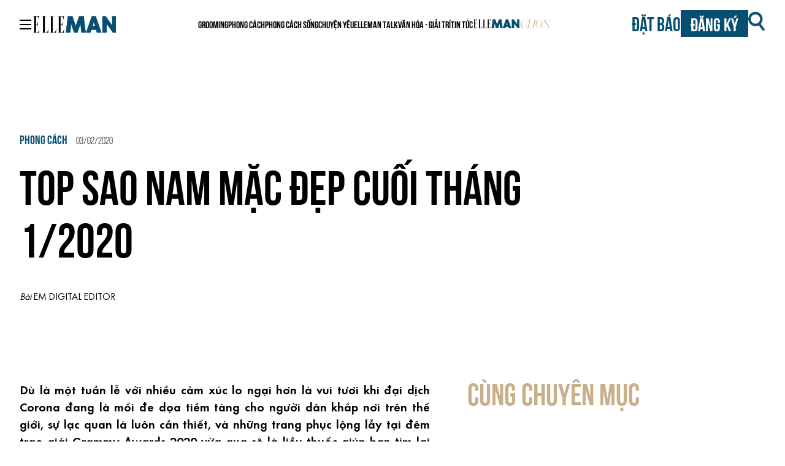

--- FILE ---
content_type: text/html; charset=UTF-8
request_url: https://www.elleman.vn/phong-cach/sao-nam-mac-dep-thang-1-2020-5/
body_size: 30546
content:
<!doctype html>
<html lang="en-US">
  <head><script>if(navigator.userAgent.match(/MSIE|Internet Explorer/i)||navigator.userAgent.match(/Trident\/7\..*?rv:11/i)){var href=document.location.href;if(!href.match(/[?&]nowprocket/)){if(href.indexOf("?")==-1){if(href.indexOf("#")==-1){document.location.href=href+"?nowprocket=1"}else{document.location.href=href.replace("#","?nowprocket=1#")}}else{if(href.indexOf("#")==-1){document.location.href=href+"&nowprocket=1"}else{document.location.href=href.replace("#","&nowprocket=1#")}}}}</script><script>class RocketLazyLoadScripts{constructor(e){this.triggerEvents=e,this.eventOptions={passive:!0},this.userEventListener=this.triggerListener.bind(this),this.delayedScripts={normal:[],async:[],defer:[]},this.allJQueries=[]}_addUserInteractionListener(e){this.triggerEvents.forEach((t=>window.addEventListener(t,e.userEventListener,e.eventOptions)))}_removeUserInteractionListener(e){this.triggerEvents.forEach((t=>window.removeEventListener(t,e.userEventListener,e.eventOptions)))}triggerListener(){this._removeUserInteractionListener(this),"loading"===document.readyState?document.addEventListener("DOMContentLoaded",this._loadEverythingNow.bind(this)):this._loadEverythingNow()}async _loadEverythingNow(){this._delayEventListeners(),this._delayJQueryReady(this),this._handleDocumentWrite(),this._registerAllDelayedScripts(),this._preloadAllScripts(),await this._loadScriptsFromList(this.delayedScripts.normal),await this._loadScriptsFromList(this.delayedScripts.defer),await this._loadScriptsFromList(this.delayedScripts.async),await this._triggerDOMContentLoaded(),await this._triggerWindowLoad(),window.dispatchEvent(new Event("rocket-allScriptsLoaded"))}_registerAllDelayedScripts(){document.querySelectorAll("script[type=rocketlazyloadscript]").forEach((e=>{e.hasAttribute("src")?e.hasAttribute("async")&&!1!==e.async?this.delayedScripts.async.push(e):e.hasAttribute("defer")&&!1!==e.defer||"module"===e.getAttribute("data-rocket-type")?this.delayedScripts.defer.push(e):this.delayedScripts.normal.push(e):this.delayedScripts.normal.push(e)}))}async _transformScript(e){return await this._requestAnimFrame(),new Promise((t=>{const n=document.createElement("script");let i;[...e.attributes].forEach((e=>{let t=e.nodeName;"type"!==t&&("data-rocket-type"===t&&(t="type",i=e.nodeValue),n.setAttribute(t,e.nodeValue))})),e.hasAttribute("src")&&this._isValidScriptType(i)?(n.addEventListener("load",t),n.addEventListener("error",t)):(n.text=e.text,t()),e.parentNode.replaceChild(n,e)}))}_isValidScriptType(e){return!e||""===e||"string"==typeof e&&["text/javascript","text/x-javascript","text/ecmascript","text/jscript","application/javascript","application/x-javascript","application/ecmascript","application/jscript","module"].includes(e.toLowerCase())}async _loadScriptsFromList(e){const t=e.shift();return t?(await this._transformScript(t),this._loadScriptsFromList(e)):Promise.resolve()}_preloadAllScripts(){var e=document.createDocumentFragment();[...this.delayedScripts.normal,...this.delayedScripts.defer,...this.delayedScripts.async].forEach((t=>{const n=t.getAttribute("src");if(n){const t=document.createElement("link");t.href=n,t.rel="preload",t.as="script",e.appendChild(t)}})),document.head.appendChild(e)}_delayEventListeners(){let e={};function t(t,n){!function(t){function n(n){return e[t].eventsToRewrite.indexOf(n)>=0?"rocket-"+n:n}e[t]||(e[t]={originalFunctions:{add:t.addEventListener,remove:t.removeEventListener},eventsToRewrite:[]},t.addEventListener=function(){arguments[0]=n(arguments[0]),e[t].originalFunctions.add.apply(t,arguments)},t.removeEventListener=function(){arguments[0]=n(arguments[0]),e[t].originalFunctions.remove.apply(t,arguments)})}(t),e[t].eventsToRewrite.push(n)}function n(e,t){const n=e[t];Object.defineProperty(e,t,{get:n||function(){},set:n=>{e["rocket"+t]=n}})}t(document,"DOMContentLoaded"),t(window,"DOMContentLoaded"),t(window,"load"),t(window,"pageshow"),t(document,"readystatechange"),n(document,"onreadystatechange"),n(window,"onload"),n(window,"onpageshow")}_delayJQueryReady(e){let t=window.jQuery;Object.defineProperty(window,"jQuery",{get:()=>t,set(n){if(n&&n.fn&&!e.allJQueries.includes(n)){n.fn.ready=n.fn.init.prototype.ready=function(t){e.domReadyFired?t.bind(document)(n):document.addEventListener("rocket-DOMContentLoaded",(()=>t.bind(document)(n)))};const t=n.fn.on;n.fn.on=n.fn.init.prototype.on=function(){if(this[0]===window){function e(e){return e.split(" ").map((e=>"load"===e||0===e.indexOf("load.")?"rocket-jquery-load":e)).join(" ")}"string"==typeof arguments[0]||arguments[0]instanceof String?arguments[0]=e(arguments[0]):"object"==typeof arguments[0]&&Object.keys(arguments[0]).forEach((t=>{delete Object.assign(arguments[0],{[e(t)]:arguments[0][t]})[t]}))}return t.apply(this,arguments),this},e.allJQueries.push(n)}t=n}})}async _triggerDOMContentLoaded(){this.domReadyFired=!0,await this._requestAnimFrame(),document.dispatchEvent(new Event("rocket-DOMContentLoaded")),await this._requestAnimFrame(),window.dispatchEvent(new Event("rocket-DOMContentLoaded")),await this._requestAnimFrame(),document.dispatchEvent(new Event("rocket-readystatechange")),await this._requestAnimFrame(),document.rocketonreadystatechange&&document.rocketonreadystatechange()}async _triggerWindowLoad(){await this._requestAnimFrame(),window.dispatchEvent(new Event("rocket-load")),await this._requestAnimFrame(),window.rocketonload&&window.rocketonload(),await this._requestAnimFrame(),this.allJQueries.forEach((e=>e(window).trigger("rocket-jquery-load"))),window.dispatchEvent(new Event("rocket-pageshow")),await this._requestAnimFrame(),window.rocketonpageshow&&window.rocketonpageshow()}_handleDocumentWrite(){const e=new Map;document.write=document.writeln=function(t){const n=document.currentScript,i=document.createRange(),r=n.parentElement;let a=e.get(n);void 0===a&&(a=n.nextSibling,e.set(n,a));const o=document.createDocumentFragment();i.setStart(o,0),o.appendChild(i.createContextualFragment(t)),r.insertBefore(o,a)}}async _requestAnimFrame(){return new Promise((e=>requestAnimationFrame(e)))}static run(){const e=new RocketLazyLoadScripts(["keydown","mousemove","touchmove","touchstart","touchend","touchcancel","touchforcechange","wheel"]);e._addUserInteractionListener(e)}}RocketLazyLoadScripts.run();
</script>
    <meta charset="utf-8">
    <meta name="viewport" content="width=device-width, initial-scale=1">
    <meta name='robots' content='index, follow, max-image-preview:large, max-snippet:-1, max-video-preview:-1' />
	<style>img:is([sizes="auto" i], [sizes^="auto," i]) { contain-intrinsic-size: 3000px 1500px }</style>
	    <!-- Google Tag Manager -->
    <script type="rocketlazyloadscript">
        (function(w, d, s, l, i) {
            w[l] = w[l] || [];
            w[l].push({
                'gtm.start': new Date().getTime(),
                event: 'gtm.js'
            });
            var f = d.getElementsByTagName(s)[0],
                j = d.createElement(s),
                dl = l != 'dataLayer' ? '&l=' + l : '';
            j.async = true;
            j.src =
                'https://www.googletagmanager.com/gtm.js?id=' + i + dl;
            f.parentNode.insertBefore(j, f);
        })(window, document, 'script', 'dataLayer', 'GTM-KJD36HK');
    </script>
    <!-- End Google Tag Manager -->
    <script type="rocketlazyloadscript" data-minify="1" async='async' src='https://www.elleman.vn/app/cache/min/1/tag/js/gpt.js?ver=1764694108'></script>
    <script type="rocketlazyloadscript" async src="https://pagead2.googlesyndication.com/pagead/js/adsbygoogle.js?client=ca-pub-7385179368279294" crossorigin="anonymous"></script>
    <script type="rocketlazyloadscript">
        var googletag = googletag || {};
        googletag.cmd = googletag.cmd || [];
    </script>
    <script type="rocketlazyloadscript">
        googletag.cmd.push(function() {
            googletag.defineSlot('/7725849/elleman-all-page', [300, 600], 'div-gpt-ad-1750835505862-0').addService(googletag.pubads())
            // Home Desk
            googletag.defineSlot('/7725849/man-desktop-homepage-atf-a-1000x170', [
                [1000, 170],
                [1000, 227]
            ], 'div-gpt-ad-1700195996953-0').addService(googletag.pubads())
            googletag.defineSlot('/7725849/man-desktop-homepage-atf-b-1000x170', [
                [1000, 170],
                [1000, 227]
            ], 'div-gpt-ad-1700196069605-0').addService(googletag.pubads());
            googletag.defineSlot('/7725849/man-desktop-homepage-atf-c-1000x170', [
                [1000, 227],
                [1000, 170]
            ], 'div-gpt-ad-1700196106880-0').addService(googletag.pubads());
            googletag.defineSlot('/7725849/man-desktop-homepage-atf-d-1000x170', [
                [1000, 227],
                [1000, 170]
            ], 'div-gpt-ad-1700196134980-0').addService(googletag.pubads());
            googletag.defineSlot('/7725849/man-desktop-homepage-atf-e-1000x170', [
                [1000, 170],
                [1000, 227]
            ], 'div-gpt-ad-1700196194456-0').addService(googletag.pubads());
            googletag.defineSlot('/7725849/man-desktop-homepage-atf-f-1000x170', [
                [1000, 170],
                [1000, 227]
            ], 'div-gpt-ad-1700196223793-0').addService(googletag.pubads());
            googletag.defineSlot('/7725849/man-desktop-homepage-btf-a-300x570', [300, 570], 'div-gpt-ad-1700196266688-0').addService(googletag.pubads());
            googletag.defineSlot('/7725849/man-desktop-homepage-btf-b-300x570', [300, 570], 'div-gpt-ad-1700196303744-0').addService(googletag.pubads());
            // end Home Desk
            // Home Mob 
            googletag.defineSlot('/7725849/man-mobile-homepage-atf-a-300x200', [300, 200], 'div-gpt-ad-1700196707263-0').addService(googletag.pubads());
            googletag.defineSlot('/7725849/man-mobile-homepage-atf-b-300x200', [300, 200], 'div-gpt-ad-1700196738345-0').addService(googletag.pubads());
            googletag.defineSlot('/7725849/man-mobile-homepage-atf-c-300x200', [300, 200], 'div-gpt-ad-1700196769730-0').addService(googletag.pubads());
            googletag.defineSlot('/7725849/man-mobile-homepage-atf-d-300x200', [300, 200], 'div-gpt-ad-1700196795492-0').addService(googletag.pubads());
            googletag.defineSlot('/7725849/man-mobile-homepage-atf-e-300x200', [300, 200], 'div-gpt-ad-1700196819535-0').addService(googletag.pubads());
            googletag.defineSlot('/7725849/man-mobile-homepage-atf-f-300x200', [300, 200], 'div-gpt-ad-1700196849605-0').addService(googletag.pubads());
            googletag.defineSlot('/7725849/man-mobile-homepage-atf-g-300x200', [300, 200], 'div-gpt-ad-1700196877755-0').addService(googletag.pubads());
            // end Home Mod 
            // Category Desk
            googletag.defineSlot('/7725849/man-desktop-category-atf-a-1000x170', [
                [1000, 170],
                [1000, 227]
            ], 'div-gpt-ad-1698639170976-0').addService(googletag.pubads());
            googletag.defineSlot('/7725849/man-desktop-category-atf-b-1000x170', [
                [1000, 170],
                [1000, 227]
            ], 'div-gpt-ad-1698639221535-0').addService(googletag.pubads());
            googletag.defineSlot('/7725849/man-desktop-category-atf-c-1000x170', [
                [1000, 170],
                [1000, 227]
            ], 'div-gpt-ad-1698639261098-0').addService(googletag.pubads());
            googletag.defineSlot('/7725849/man-desktop-category-atf-d-1000x170', [
                [1000, 170],
                [1000, 227]
            ], 'div-gpt-ad-1698639288663-0').addService(googletag.pubads());
            googletag.defineSlot('/7725849/man-desktop-category-atf-e-1000x170', [
                [1000, 170],
                [1000, 227]
            ], 'div-gpt-ad-1698639312089-0').addService(googletag.pubads());
            // end Category Desk
            // Category Mob 
            googletag.defineSlot('/7725849/man-mobile-category-atf-a-300x200', [300, 200], 'div-gpt-ad-1700196484431-0').addService(googletag.pubads());
            googletag.defineSlot('/7725849/man-mobile-category-atf-b-300x200', [300, 200], 'div-gpt-ad-1700196529937-0').addService(googletag.pubads());
            googletag.defineSlot('/7725849/man-mobile-category-atf-c-300x200', [300, 200], 'div-gpt-ad-1700196555668-0').addService(googletag.pubads());
            googletag.defineSlot('/7725849/man-mobile-category-atf-d-300x200', [300, 200], 'div-gpt-ad-1700196583785-0').addService(googletag.pubads());
            googletag.defineSlot('/7725849/man-mobile-category-atf-e-300x200', [300, 200], 'div-gpt-ad-1700196611271-0').addService(googletag.pubads());
            // end Category Mod 
            // article Desk 
            googletag.defineSlot('/7725849/man-desktop-article-atf-a-1000x170', [
                [1000, 227],
                [1000, 170]
            ], 'div-gpt-ad-1698638656801-0').addService(googletag.pubads());
            googletag.defineSlot('/7725849/man-desktop-article-btf-a-300x570', [300, 570], 'div-gpt-ad-1698638865044-0').addService(googletag.pubads());
            // end article Desk 
            // article Mod 
            googletag.defineSlot('/7725849/man-mobile-article-atf-a-300x200', [300, 200], 'div-gpt-ad-1698638953242-0').addService(googletag.pubads());
            googletag.defineSlot('/7725849/man-mobile-article-atf-b-300x200', [300, 200], 'div-gpt-ad-1698639041434-0').addService(googletag.pubads());
            // end article Mod 
            googletag.pubads().enableSingleRequest();
            googletag.pubads().collapseEmptyDivs();
            // C) Enable lazy loading with...
            googletag.pubads().enableLazyLoad({
                // Fetch slots within 3 viewports.
                fetchMarginPercent: 300,
                // Render slots within 2 viewports.
                renderMarginPercent: 300,
                // Double the above values on mobile, where viewports are smaller
                // and users tend to scroll faster.
                mobileScaling: 2.0
            });
            googletag.enableServices();
        });
    </script>
    <style>[x-cloak] { display: none !important; }</style>
    
	<!-- This site is optimized with the Yoast SEO plugin v25.3 - https://yoast.com/wordpress/plugins/seo/ -->
	<title>Top sao nam mặc đẹp cuối tháng 1/2020 | ELLE Man Việt Nam</title><style id="rocket-critical-css">:root{--ep-range-slider-background-color:#fff;--ep-range-slider-track-color:#eee}@media (min-width:768px){:root{--ep-range-slider-thumb-size:1.25em;--ep-range-slider-track-size:0.5em}}@font-face{font-display:swap;font-family:Elle Gabor Std;font-style:normal;font-weight:300;src:url(/app/themes/man/public/fonts/ElleGaborStd-Text.78623f.woff2) format("woff2"),url(/app/themes/man/public/fonts/ElleGaborStd-Text.3cdd82.woff) format("woff")}@font-face{font-display:swap;font-family:Elle Gabor Std;font-style:normal;font-weight:200;src:url(/app/themes/man/public/fonts/ElleGaborStd-Light.6844bd.woff2) format("woff2"),url(/app/themes/man/public/fonts/ElleGaborStd-Light.7cc180.woff) format("woff")}@font-face{font-display:swap;font-family:Elle Gabor Std;font-style:normal;font-weight:400;src:url(/app/themes/man/public/fonts/ElleGaborStd-Book.11c8f6.woff2) format("woff2"),url(/app/themes/man/public/fonts/ElleGaborStd-Book.2cd3b1.woff) format("woff")}@font-face{font-display:swap;font-family:Elle Gabor Std;font-style:normal;font-weight:100;src:url(/app/themes/man/public/fonts/ElleGaborStd-UltraLight.d225f0.woff2) format("woff2"),url(/app/themes/man/public/fonts/ElleGaborStd-UltraLight.f4603d.woff) format("woff")}@font-face{font-display:swap;font-family:Elle Gabor Std;font-style:normal;font-weight:500;src:url(/app/themes/man/public/fonts/ElleGaborStd-Medium.568175.woff2) format("woff2"),url(/app/themes/man/public/fonts/ElleGaborStd-Medium.abab0b.woff) format("woff")}@font-face{font-display:swap;font-family:Elle Gabor Std;font-style:normal;font-weight:600;src:url(/app/themes/man/public/fonts/ElleGaborStd-DemiBold.df63bc.woff2) format("woff2"),url(/app/themes/man/public/fonts/ElleGaborStd-DemiBold.69860a.woff) format("woff")}@font-face{font-display:swap;font-family:Elle Gabor Std;font-style:normal;font-weight:700;src:url(/app/themes/man/public/fonts/ElleGaborStd-Bold.0f4864.woff2) format("woff2"),url(/app/themes/man/public/fonts/ElleGaborStd-Bold.36dbe9.woff) format("woff")}@font-face{font-display:swap;font-family:Elle Gabor Std;font-style:normal;font-weight:900;src:url(/app/themes/man/public/fonts/ElleGaborStd-Black.8e6ae8.woff2) format("woff2"),url(/app/themes/man/public/fonts/ElleGaborStd-Black.b7959d.woff) format("woff")}@font-face{font-display:swap;font-family:UTM Bebas;font-style:normal;font-weight:400;src:url(/app/themes/man/public/fonts/UTMBebas.49f17f.ttf)}@font-face{font-display:swap;font-family:SVN-Bebas Neue;font-style:normal;font-weight:350;src:url(/app/themes/man/public/fonts/SVN-BebasNeueBook.274b59.otf)}@font-face{font-display:swap;font-family:SVN-Bebas Neue;font-style:normal;font-weight:700;src:url(/app/themes/man/public/fonts/SVN-BebasNeueBold.b56279.otf)}*,:after,:before{border:0 solid #e5e7eb;box-sizing:border-box}:after,:before{--tw-content:""}html{-webkit-text-size-adjust:100%;font-feature-settings:normal;font-family:ui-sans-serif,system-ui,-apple-system,Segoe UI,Roboto,Ubuntu,Cantarell,Noto Sans,sans-serif,BlinkMacSystemFont,Helvetica Neue,Arial,Apple Color Emoji,Segoe UI Emoji,Segoe UI Symbol,Noto Color Emoji;font-variation-settings:normal;line-height:1.5;-moz-tab-size:4;tab-size:4}body{line-height:inherit}h1,h2,h3,h4{font-size:inherit;font-weight:inherit}a{color:inherit;text-decoration:inherit}strong{font-weight:bolder}button,input{font-feature-settings:inherit;color:inherit;font-family:inherit;font-size:100%;font-variation-settings:inherit;font-weight:inherit;line-height:inherit;margin:0;padding:0}button{text-transform:none}button{-webkit-appearance:button;background-color:initial;background-image:none}:-moz-focusring{outline:auto}:-moz-ui-invalid{box-shadow:none}::-webkit-inner-spin-button,::-webkit-outer-spin-button{height:auto}[type=search]{-webkit-appearance:textfield;outline-offset:-2px}::-webkit-search-decoration{-webkit-appearance:none}::-webkit-file-upload-button{-webkit-appearance:button;font:inherit}h1,h2,h3,h4,p{margin:0}ol,ul{list-style:none;margin:0;padding:0}img,svg{display:block;vertical-align:middle}img{height:auto;max-width:100%}*,:after,:before{--tw-border-spacing-x:0;--tw-border-spacing-y:0;--tw-translate-x:0;--tw-translate-y:0;--tw-rotate:0;--tw-skew-x:0;--tw-skew-y:0;--tw-scale-x:1;--tw-scale-y:1;--tw-pan-x:;--tw-pan-y:;--tw-pinch-zoom:;--tw-scroll-snap-strictness:proximity;--tw-gradient-from-position:;--tw-gradient-via-position:;--tw-gradient-to-position:;--tw-ordinal:;--tw-slashed-zero:;--tw-numeric-figure:;--tw-numeric-spacing:;--tw-numeric-fraction:;--tw-ring-inset:;--tw-ring-offset-width:0px;--tw-ring-offset-color:#fff;--tw-ring-color:#3b82f680;--tw-ring-offset-shadow:0 0 #0000;--tw-ring-shadow:0 0 #0000;--tw-shadow:0 0 #0000;--tw-shadow-colored:0 0 #0000;--tw-blur:;--tw-brightness:;--tw-contrast:;--tw-grayscale:;--tw-hue-rotate:;--tw-invert:;--tw-saturate:;--tw-sepia:;--tw-drop-shadow:;--tw-backdrop-blur:;--tw-backdrop-brightness:;--tw-backdrop-contrast:;--tw-backdrop-grayscale:;--tw-backdrop-hue-rotate:;--tw-backdrop-invert:;--tw-backdrop-opacity:;--tw-backdrop-saturate:;--tw-backdrop-sepia:}::backdrop{--tw-border-spacing-x:0;--tw-border-spacing-y:0;--tw-translate-x:0;--tw-translate-y:0;--tw-rotate:0;--tw-skew-x:0;--tw-skew-y:0;--tw-scale-x:1;--tw-scale-y:1;--tw-pan-x:;--tw-pan-y:;--tw-pinch-zoom:;--tw-scroll-snap-strictness:proximity;--tw-gradient-from-position:;--tw-gradient-via-position:;--tw-gradient-to-position:;--tw-ordinal:;--tw-slashed-zero:;--tw-numeric-figure:;--tw-numeric-spacing:;--tw-numeric-fraction:;--tw-ring-inset:;--tw-ring-offset-width:0px;--tw-ring-offset-color:#fff;--tw-ring-color:#3b82f680;--tw-ring-offset-shadow:0 0 #0000;--tw-ring-shadow:0 0 #0000;--tw-shadow:0 0 #0000;--tw-shadow-colored:0 0 #0000;--tw-blur:;--tw-brightness:;--tw-contrast:;--tw-grayscale:;--tw-hue-rotate:;--tw-invert:;--tw-saturate:;--tw-sepia:;--tw-drop-shadow:;--tw-backdrop-blur:;--tw-backdrop-brightness:;--tw-backdrop-contrast:;--tw-backdrop-grayscale:;--tw-backdrop-hue-rotate:;--tw-backdrop-invert:;--tw-backdrop-opacity:;--tw-backdrop-saturate:;--tw-backdrop-sepia:}.container{padding-left:1rem;padding-right:1rem;width:100%}@media (min-width:454px){.container{max-width:454px}}@media (min-width:640px){.container{max-width:640px}}@media (min-width:768px){.container{max-width:768px}}@media (min-width:1024px){.container{max-width:1024px;padding-left:2rem;padding-right:2rem}}@media (min-width:1280px){.container{max-width:1280px}}.fixed{position:fixed}.absolute{position:absolute}.relative{position:relative}.-left-4{left:-1rem}.left-0{left:0}.left-5{left:1.25rem}.top-0{top:0}.top-5{top:1.25rem}.top-\[-3\.125rem\]{top:-3.125rem}.z-20{z-index:20}.z-40{z-index:40}.z-50{z-index:50}.mx-auto{margin-left:auto;margin-right:auto}.mb-7{margin-bottom:1.75rem}.mr-6{margin-right:1.5rem}.mr-\[0\.688rem\]{margin-right:.688rem}.mt-10{margin-top:2.5rem}.mt-16{margin-top:4rem}.mt-4{margin-top:1rem}.mt-7{margin-top:1.75rem}.mt-9{margin-top:2.25rem}.mt-\[1\.125rem\]{margin-top:1.125rem}.mt-\[5\.625rem\]{margin-top:5.625rem}.mt-\[7\.5rem\]{margin-top:7.5rem}.line-clamp-2{-webkit-line-clamp:2}.line-clamp-2,.line-clamp-3{-webkit-box-orient:vertical;display:-webkit-box;overflow:hidden}.line-clamp-3{-webkit-line-clamp:3}.block{display:block}.inline-block{display:inline-block}.flex{display:flex}.grid{display:grid}.hidden{display:none}.h-screen{height:100vh}.max-h-96{max-height:24rem}.w-1\/2{width:50%}.w-32{width:8rem}.w-40{width:10rem}.w-\[141px\]{width:141px}.w-full{width:100%}.w-screen{width:100vw}.grid-cols-2{grid-template-columns:repeat(2,minmax(0,1fr))}.flex-col{flex-direction:column}.items-center{align-items:center}.items-baseline{align-items:baseline}.justify-end{justify-content:flex-end}.justify-center{justify-content:center}.justify-between{justify-content:space-between}.gap-4{gap:1rem}.gap-5{gap:1.25rem}.gap-6{gap:1.5rem}.gap-7{gap:1.75rem}.gap-\[18px\]{gap:18px}.overflow-y-scroll{overflow-y:scroll}.rounded-lg{border-radius:.5rem}.rounded-t-md{border-top-left-radius:.375rem;border-top-right-radius:.375rem}.border{border-width:1px}.border-\[1\.5px\]{border-width:1.5px}.border-solid{border-style:solid}.border-gray-300{--tw-border-opacity:1;border-color:#d1d5db}@supports (color:rgb(0 0 0/0)) and (top:var(--f)){.border-gray-300{border-color:rgb(209 213 219/var(--tw-border-opacity))}}.bg-darkCerulean{--tw-bg-opacity:1;background-color:#074e70}@supports (color:rgb(0 0 0/0)) and (top:var(--f)){.bg-darkCerulean{background-color:rgb(7 78 112/var(--tw-bg-opacity))}}.bg-gray-100{--tw-bg-opacity:1;background-color:#f3f4f6}@supports (color:rgb(0 0 0/0)) and (top:var(--f)){.bg-gray-100{background-color:rgb(243 244 246/var(--tw-bg-opacity))}}.bg-gray-200{--tw-bg-opacity:1;background-color:#e5e7eb}@supports (color:rgb(0 0 0/0)) and (top:var(--f)){.bg-gray-200{background-color:rgb(229 231 235/var(--tw-bg-opacity))}}.bg-white{--tw-bg-opacity:1;background-color:#fff}@supports (color:rgb(0 0 0/0)) and (top:var(--f)){.bg-white{background-color:rgb(255 255 255/var(--tw-bg-opacity))}}.p-1{padding:.25rem}.px-2{padding-left:.5rem;padding-right:.5rem}.px-4{padding-left:1rem;padding-right:1rem}.py-1{padding-bottom:.25rem;padding-top:.25rem}.py-2{padding-bottom:.5rem;padding-top:.5rem}.pb-4{padding-bottom:1rem}.pl-11{padding-left:2.75rem}.pr-5{padding-right:1.25rem}.pt-2{padding-top:.5rem}.pt-4{padding-top:1rem}.text-center{text-align:center}.text-justify{text-align:justify}.font-Elle_Gabor_Std{font-family:Elle Gabor Std}.font-SVN_Bebas_Neue{font-family:SVN-Bebas Neue}.font-UTM_Bebas{font-family:UTM Bebas}.text-3xl{font-size:1.875rem;line-height:2.25rem}.text-4xl{font-size:2.25rem;line-height:2.5rem}.text-5xl{font-size:3rem;line-height:1}.text-\[0\.9rem\]{font-size:.9rem}.text-lg{font-size:1.125rem;line-height:1.75rem}.text-xl{font-size:1.25rem;line-height:1.75rem}.font-\[350\]{font-weight:350}.font-bold{font-weight:700}.font-light{font-weight:300}.font-medium{font-weight:500}.font-normal{font-weight:400}.font-semibold{font-weight:600}.uppercase{text-transform:uppercase}.italic{font-style:italic}.leading-5{line-height:1.25rem}.leading-7{line-height:1.75rem}.leading-\[4\.156rem\]{line-height:4.156rem}.leading-\[6\.156rem\]{line-height:6.156rem}.text-\[milanoRed\]{color:milanoRed}.text-black{--tw-text-opacity:1;color:#000}@supports (color:rgb(0 0 0/0)) and (top:var(--f)){.text-black{color:rgb(0 0 0/var(--tw-text-opacity))}}.text-darkCerulean{--tw-text-opacity:1;color:#074e70}@supports (color:rgb(0 0 0/0)) and (top:var(--f)){.text-darkCerulean{color:rgb(7 78 112/var(--tw-text-opacity))}}.text-fawn{--tw-text-opacity:1;color:#c9b08a}@supports (color:rgb(0 0 0/0)) and (top:var(--f)){.text-fawn{color:rgb(201 176 138/var(--tw-text-opacity))}}.text-gray-700{--tw-text-opacity:1;color:#374151}@supports (color:rgb(0 0 0/0)) and (top:var(--f)){.text-gray-700{color:rgb(55 65 81/var(--tw-text-opacity))}}.text-white{--tw-text-opacity:1;color:#fff}@supports (color:rgb(0 0 0/0)) and (top:var(--f)){.text-white{color:rgb(255 255 255/var(--tw-text-opacity))}}a,article,body,div,form,h1,h2,h3,h4,header,html,img,label,li,nav,ol,p,span,strong,ul{border:none;font-family:Elle Gabor Std;font-size:100%;margin:0;padding:0;vertical-align:initial}html{box-sizing:border-box}*,:after,:before{box-sizing:inherit}article,header,main,nav{display:block}body{font-size:16px;font-weight:400;margin:0}ul{list-style-type:none}a{background:#0000;-webkit-text-decoration:none;text-decoration:none}button,input{line-height:normal}input[type=search]{-webkit-appearance:textfield}input[type=search]::-webkit-search-cancel-button,input[type=search]::-webkit-search-decoration{-webkit-appearance:none}button::-moz-focus-inner,input::-moz-focus-inner{border:0;padding:0}img{display:block;height:auto;object-fit:cover;width:100%}input{-webkit-appearance:none;appearance:none;margin:0;padding:0}.single-content .content-left{font-family:Elle Gabor Std;font-size:24px;font-weight:300}.single-content .content-left a img{display:block;margin:1rem auto 1.5rem}.single-content .content-left .title.title__category--top{color:#a80c0c;font-size:1.2rem;font-weight:500;line-height:1.5rem;text-transform:uppercase}.single-content .content-left .title a{font-size:1.1rem;font-weight:600;line-height:1.2rem;margin-top:5px;text-align:left;text-transform:uppercase}.single-content .content-left strong{font-weight:500}.single-content .content-left p{font-size:1.125rem}.modal{display:none}.modal-content{background-color:#fff;border-radius:4px}.divide-b-dashed{border-bottom:2px dashed #074e70}@media (min-width:640px){.single-content .content-left .title a{font-size:1.1rem;line-height:1.75rem}.single-content .content-left .title.title__category--top a{font-size:1rem;line-height:1rem}}@media (min-width:1024px){.single-content .content-left p{font-size:1.25rem}.title.title__category--top a{text-decoration:underline;-webkit-text-decoration:underline solid #a80c0c;text-decoration:underline solid #a80c0c;-webkit-text-decoration:underline #a80c0c 2px;text-decoration:underline #a80c0c 2px;text-decoration-thickness:2px}}.title.title__category--top a{text-decoration:underline;-webkit-text-decoration:underline solid #a80c0c;text-decoration:underline solid #a80c0c;-webkit-text-decoration:underline #a80c0c 2px;text-decoration:underline #a80c0c 2px;text-decoration-thickness:2px}.another-post{margin:20px 0}@media (min-width:640px){.sm\:relative{position:relative}.sm\:mb-3{margin-bottom:.75rem}.sm\:mt-3{margin-top:.75rem}.sm\:p-4{padding:1rem}}@media (min-width:768px){.md\:inline-block{display:inline-block}.md\:flex{display:flex}.md\:w-7{width:1.75rem}.md\:w-full{width:100%}.md\:text-3xl{font-size:1.875rem;line-height:2.25rem}.md\:text-xl{font-size:1.25rem;line-height:1.75rem}}@media (min-width:1024px){.lg\:mt-0{margin-top:0}.lg\:inline-block{display:inline-block}.lg\:flex{display:flex}.lg\:hidden{display:none}.lg\:w-\[40\%\]{width:40%}.lg\:w-\[55\%\]{width:55%}.lg\:items-start{align-items:flex-start}.lg\:justify-between{justify-content:space-between}.lg\:gap-28{gap:7rem}.lg\:font-SVN_Bebas_Neue{font-family:SVN-Bebas Neue}.lg\:text-\[2rem\]{font-size:2rem}.lg\:text-\[3\.125rem\]{font-size:3.125rem}.lg\:text-\[4\.875rem\]{font-size:4.875rem}.lg\:text-xl{font-size:1.25rem;line-height:1.75rem}.lg\:font-bold{font-weight:700}.lg\:uppercase{text-transform:uppercase}.lg\:leading-\[5\.375rem\]{line-height:5.375rem}.lg\:text-darkCerulean{--tw-text-opacity:1;color:#074e70}@supports (color:rgb(0 0 0/0)) and (top:var(--f)){.lg\:text-darkCerulean{color:rgb(7 78 112/var(--tw-text-opacity))}}}@media (min-width:1280px){.xl\:block{display:block}.xl\:gap-5{gap:1.25rem}}</style>
	<meta name="description" content="Thời trang thảm đỏ Grammy ấn tượng chiếm lĩnh phần lớn danh sách sao nam mặc đẹp tuần này, với sự góp mặt thú vị từ John Legend, James Blake hay Lute." />
	<link rel="canonical" href="https://www.elleman.vn/phong-cach/sao-nam-mac-dep-thang-1-2020-5/" />
	<meta property="og:locale" content="en_US" />
	<meta property="og:type" content="article" />
	<meta property="og:title" content="Top sao nam mặc đẹp cuối tháng 1/2020 | ELLE Man Việt Nam" />
	<meta property="og:description" content="Thời trang thảm đỏ Grammy ấn tượng chiếm lĩnh phần lớn danh sách sao nam mặc đẹp tuần này, với sự góp mặt thú vị từ John Legend, James Blake hay Lute." />
	<meta property="og:url" content="https://www.elleman.vn/phong-cach/sao-nam-mac-dep-thang-1-2020-5/" />
	<meta property="og:site_name" content="ELLE MAN" />
	<meta property="article:publisher" content="https://www.facebook.com/elleman.vn" />
	<meta property="article:published_time" content="2020-02-03T11:00:03+00:00" />
	<meta property="og:image" content="https://www.elleman.vn/app/uploads/2020/02/02/featured-img-290120-2-sao-nam-mac-dep-elleman-0120.jpg" />
	<meta property="og:image:width" content="1280" />
	<meta property="og:image:height" content="720" />
	<meta property="og:image:type" content="image/jpeg" />
	<meta name="author" content="EM Digital Editor" />
	<meta name="twitter:card" content="summary_large_image" />
	<meta name="twitter:label1" content="Written by" />
	<meta name="twitter:data1" content="EM Digital Editor" />
	<meta name="twitter:label2" content="Est. reading time" />
	<meta name="twitter:data2" content="6 minutes" />
	<script type="application/ld+json" class="yoast-schema-graph">{"@context":"https://schema.org","@graph":[{"@type":"WebPage","@id":"https://www.elleman.vn/phong-cach/sao-nam-mac-dep-thang-1-2020-5/","url":"https://www.elleman.vn/phong-cach/sao-nam-mac-dep-thang-1-2020-5/","name":"Top sao nam mặc đẹp cuối tháng 1/2020 | ELLE Man Việt Nam","isPartOf":{"@id":"https://www.elleman.vn/#website"},"primaryImageOfPage":{"@id":"https://www.elleman.vn/phong-cach/sao-nam-mac-dep-thang-1-2020-5/#primaryimage"},"image":{"@id":"https://www.elleman.vn/phong-cach/sao-nam-mac-dep-thang-1-2020-5/#primaryimage"},"thumbnailUrl":"/app/uploads/2020/02/02/featured-img-290120-2-sao-nam-mac-dep-elleman-0120.jpg","datePublished":"2020-02-03T11:00:03+00:00","author":{"@id":"https://www.elleman.vn/#/schema/person/cbb993c0dd2a2426e923ac3cfc3d473a"},"description":"Thời trang thảm đỏ Grammy ấn tượng chiếm lĩnh phần lớn danh sách sao nam mặc đẹp tuần này, với sự góp mặt thú vị từ John Legend, James Blake hay Lute.","breadcrumb":{"@id":"https://www.elleman.vn/phong-cach/sao-nam-mac-dep-thang-1-2020-5/#breadcrumb"},"inLanguage":"en-US","potentialAction":[{"@type":"ReadAction","target":["https://www.elleman.vn/phong-cach/sao-nam-mac-dep-thang-1-2020-5/"]}]},{"@type":"ImageObject","inLanguage":"en-US","@id":"https://www.elleman.vn/phong-cach/sao-nam-mac-dep-thang-1-2020-5/#primaryimage","url":"/app/uploads/2020/02/02/featured-img-290120-2-sao-nam-mac-dep-elleman-0120.jpg","contentUrl":"/app/uploads/2020/02/02/featured-img-290120-2-sao-nam-mac-dep-elleman-0120.jpg","width":1280,"height":720,"caption":"featured img 290120 2-sao nam mac dep-elleman-0120"},{"@type":"BreadcrumbList","@id":"https://www.elleman.vn/phong-cach/sao-nam-mac-dep-thang-1-2020-5/#breadcrumb","itemListElement":[{"@type":"ListItem","position":1,"name":"Home","item":"https://www.elleman.vn/"},{"@type":"ListItem","position":2,"name":"Top sao nam mặc đẹp cuối tháng 1/2020"}]},{"@type":"WebSite","@id":"https://www.elleman.vn/#website","url":"https://www.elleman.vn/","name":"ELLE MAN","description":"Tạp chí thời trang dành cho phái mạnh","potentialAction":[{"@type":"SearchAction","target":{"@type":"EntryPoint","urlTemplate":"https://www.elleman.vn/search/{search_term_string}"},"query-input":{"@type":"PropertyValueSpecification","valueRequired":true,"valueName":"search_term_string"}}],"inLanguage":"en-US"},{"@type":"Person","@id":"https://www.elleman.vn/#/schema/person/cbb993c0dd2a2426e923ac3cfc3d473a","name":"EM Digital Editor","image":{"@type":"ImageObject","inLanguage":"en-US","@id":"https://www.elleman.vn/#/schema/person/image/","url":"https://secure.gravatar.com/avatar/54bd9214a625430a0e37934a1f6b716a?s=96&d=mm&r=g","contentUrl":"https://secure.gravatar.com/avatar/54bd9214a625430a0e37934a1f6b716a?s=96&d=mm&r=g","caption":"EM Digital Editor"},"url":"https://www.elleman.vn/author/emdigitaleditor/"}]}</script>
	<!-- / Yoast SEO plugin. -->


<link rel='dns-prefetch' href='//www.elleman.vn' />
<link rel='dns-prefetch' href='//fonts.googleapis.com' />
<link rel='dns-prefetch' href='//apis.google.com' />
<link rel='dns-prefetch' href='//ajax.googleapis.com' />
<link rel='dns-prefetch' href='//maps.googleapis.com' />
<link rel='dns-prefetch' href='//google-analytics.com' />
<link rel='dns-prefetch' href='//api.pinterest.com' />
<link rel='dns-prefetch' href='//cdnjs.cloudflare.com' />
<link rel='dns-prefetch' href='//connect.facebook.net' />
<link rel='dns-prefetch' href='//i.ytimg.com' />
<link rel='dns-prefetch' href='//fonts.gstatic.com' />
<link rel='dns-prefetch' href='//www.googletagmanager.com' />

<style id='global-styles-inline-css'>
:root{--wp--preset--aspect-ratio--square: 1;--wp--preset--aspect-ratio--4-3: 4/3;--wp--preset--aspect-ratio--3-4: 3/4;--wp--preset--aspect-ratio--3-2: 3/2;--wp--preset--aspect-ratio--2-3: 2/3;--wp--preset--aspect-ratio--16-9: 16/9;--wp--preset--aspect-ratio--9-16: 9/16;--wp--preset--color--black: #000000;--wp--preset--color--cyan-bluish-gray: #abb8c3;--wp--preset--color--white: #ffffff;--wp--preset--color--pale-pink: #f78da7;--wp--preset--color--vivid-red: #cf2e2e;--wp--preset--color--luminous-vivid-orange: #ff6900;--wp--preset--color--luminous-vivid-amber: #fcb900;--wp--preset--color--light-green-cyan: #7bdcb5;--wp--preset--color--vivid-green-cyan: #00d084;--wp--preset--color--pale-cyan-blue: #8ed1fc;--wp--preset--color--vivid-cyan-blue: #0693e3;--wp--preset--color--vivid-purple: #9b51e0;--wp--preset--color--inherit: inherit;--wp--preset--color--current: currentcolor;--wp--preset--color--transparent: transparent;--wp--preset--color--slate-50: #f8fafc;--wp--preset--color--slate-100: #f1f5f9;--wp--preset--color--slate-200: #e2e8f0;--wp--preset--color--slate-300: #cbd5e1;--wp--preset--color--slate-400: #94a3b8;--wp--preset--color--slate-500: #64748b;--wp--preset--color--slate-600: #475569;--wp--preset--color--slate-700: #334155;--wp--preset--color--slate-800: #1e293b;--wp--preset--color--slate-900: #0f172a;--wp--preset--color--slate-950: #020617;--wp--preset--color--gray-50: #f9fafb;--wp--preset--color--gray-100: #f3f4f6;--wp--preset--color--gray-200: #e5e7eb;--wp--preset--color--gray-300: #d1d5db;--wp--preset--color--gray-400: #9ca3af;--wp--preset--color--gray-500: #6b7280;--wp--preset--color--gray-600: #4b5563;--wp--preset--color--gray-700: #374151;--wp--preset--color--gray-800: #1f2937;--wp--preset--color--gray-900: #111827;--wp--preset--color--gray-950: #030712;--wp--preset--color--zinc-50: #fafafa;--wp--preset--color--zinc-100: #f4f4f5;--wp--preset--color--zinc-200: #e4e4e7;--wp--preset--color--zinc-300: #d4d4d8;--wp--preset--color--zinc-400: #a1a1aa;--wp--preset--color--zinc-500: #71717a;--wp--preset--color--zinc-600: #52525b;--wp--preset--color--zinc-700: #3f3f46;--wp--preset--color--zinc-800: #27272a;--wp--preset--color--zinc-900: #18181b;--wp--preset--color--zinc-950: #09090b;--wp--preset--color--neutral-50: #fafafa;--wp--preset--color--neutral-100: #f5f5f5;--wp--preset--color--neutral-200: #e5e5e5;--wp--preset--color--neutral-300: #d4d4d4;--wp--preset--color--neutral-400: #a3a3a3;--wp--preset--color--neutral-500: #737373;--wp--preset--color--neutral-600: #525252;--wp--preset--color--neutral-700: #404040;--wp--preset--color--neutral-800: #262626;--wp--preset--color--neutral-900: #171717;--wp--preset--color--neutral-950: #0a0a0a;--wp--preset--color--stone-50: #fafaf9;--wp--preset--color--stone-100: #f5f5f4;--wp--preset--color--stone-200: #e7e5e4;--wp--preset--color--stone-300: #d6d3d1;--wp--preset--color--stone-400: #a8a29e;--wp--preset--color--stone-500: #78716c;--wp--preset--color--stone-600: #57534e;--wp--preset--color--stone-700: #44403c;--wp--preset--color--stone-800: #292524;--wp--preset--color--stone-900: #1c1917;--wp--preset--color--stone-950: #0c0a09;--wp--preset--color--red-50: #fef2f2;--wp--preset--color--red-100: #fee2e2;--wp--preset--color--red-200: #fecaca;--wp--preset--color--red-300: #fca5a5;--wp--preset--color--red-400: #f87171;--wp--preset--color--red-500: #ef4444;--wp--preset--color--red-600: #dc2626;--wp--preset--color--red-700: #b91c1c;--wp--preset--color--red-800: #991b1b;--wp--preset--color--red-900: #7f1d1d;--wp--preset--color--red-950: #450a0a;--wp--preset--color--orange-50: #fff7ed;--wp--preset--color--orange-100: #ffedd5;--wp--preset--color--orange-200: #fed7aa;--wp--preset--color--orange-300: #fdba74;--wp--preset--color--orange-400: #fb923c;--wp--preset--color--orange-500: #f97316;--wp--preset--color--orange-600: #ea580c;--wp--preset--color--orange-700: #c2410c;--wp--preset--color--orange-800: #9a3412;--wp--preset--color--orange-900: #7c2d12;--wp--preset--color--orange-950: #431407;--wp--preset--color--amber-50: #fffbeb;--wp--preset--color--amber-100: #fef3c7;--wp--preset--color--amber-200: #fde68a;--wp--preset--color--amber-300: #fcd34d;--wp--preset--color--amber-400: #fbbf24;--wp--preset--color--amber-500: #f59e0b;--wp--preset--color--amber-600: #d97706;--wp--preset--color--amber-700: #b45309;--wp--preset--color--amber-800: #92400e;--wp--preset--color--amber-900: #78350f;--wp--preset--color--amber-950: #451a03;--wp--preset--color--yellow-50: #fefce8;--wp--preset--color--yellow-100: #fef9c3;--wp--preset--color--yellow-200: #fef08a;--wp--preset--color--yellow-300: #fde047;--wp--preset--color--yellow-400: #facc15;--wp--preset--color--yellow-500: #eab308;--wp--preset--color--yellow-600: #ca8a04;--wp--preset--color--yellow-700: #a16207;--wp--preset--color--yellow-800: #854d0e;--wp--preset--color--yellow-900: #713f12;--wp--preset--color--yellow-950: #422006;--wp--preset--color--lime-50: #f7fee7;--wp--preset--color--lime-100: #ecfccb;--wp--preset--color--lime-200: #d9f99d;--wp--preset--color--lime-300: #bef264;--wp--preset--color--lime-400: #a3e635;--wp--preset--color--lime-500: #84cc16;--wp--preset--color--lime-600: #65a30d;--wp--preset--color--lime-700: #4d7c0f;--wp--preset--color--lime-800: #3f6212;--wp--preset--color--lime-900: #365314;--wp--preset--color--lime-950: #1a2e05;--wp--preset--color--green-50: #f0fdf4;--wp--preset--color--green-100: #dcfce7;--wp--preset--color--green-200: #bbf7d0;--wp--preset--color--green-300: #86efac;--wp--preset--color--green-400: #4ade80;--wp--preset--color--green-500: #22c55e;--wp--preset--color--green-600: #16a34a;--wp--preset--color--green-700: #15803d;--wp--preset--color--green-800: #166534;--wp--preset--color--green-900: #14532d;--wp--preset--color--green-950: #052e16;--wp--preset--color--emerald-50: #ecfdf5;--wp--preset--color--emerald-100: #d1fae5;--wp--preset--color--emerald-200: #a7f3d0;--wp--preset--color--emerald-300: #6ee7b7;--wp--preset--color--emerald-400: #34d399;--wp--preset--color--emerald-500: #10b981;--wp--preset--color--emerald-600: #059669;--wp--preset--color--emerald-700: #047857;--wp--preset--color--emerald-800: #065f46;--wp--preset--color--emerald-900: #064e3b;--wp--preset--color--emerald-950: #022c22;--wp--preset--color--teal-50: #f0fdfa;--wp--preset--color--teal-100: #ccfbf1;--wp--preset--color--teal-200: #99f6e4;--wp--preset--color--teal-300: #5eead4;--wp--preset--color--teal-400: #2dd4bf;--wp--preset--color--teal-500: #14b8a6;--wp--preset--color--teal-600: #0d9488;--wp--preset--color--teal-700: #0f766e;--wp--preset--color--teal-800: #115e59;--wp--preset--color--teal-900: #134e4a;--wp--preset--color--teal-950: #042f2e;--wp--preset--color--cyan-50: #ecfeff;--wp--preset--color--cyan-100: #cffafe;--wp--preset--color--cyan-200: #a5f3fc;--wp--preset--color--cyan-300: #67e8f9;--wp--preset--color--cyan-400: #22d3ee;--wp--preset--color--cyan-500: #06b6d4;--wp--preset--color--cyan-600: #0891b2;--wp--preset--color--cyan-700: #0e7490;--wp--preset--color--cyan-800: #155e75;--wp--preset--color--cyan-900: #164e63;--wp--preset--color--cyan-950: #083344;--wp--preset--color--sky-50: #f0f9ff;--wp--preset--color--sky-100: #e0f2fe;--wp--preset--color--sky-200: #bae6fd;--wp--preset--color--sky-300: #7dd3fc;--wp--preset--color--sky-400: #38bdf8;--wp--preset--color--sky-500: #0ea5e9;--wp--preset--color--sky-600: #0284c7;--wp--preset--color--sky-700: #0369a1;--wp--preset--color--sky-800: #075985;--wp--preset--color--sky-900: #0c4a6e;--wp--preset--color--sky-950: #082f49;--wp--preset--color--blue-50: #eff6ff;--wp--preset--color--blue-100: #dbeafe;--wp--preset--color--blue-200: #bfdbfe;--wp--preset--color--blue-300: #93c5fd;--wp--preset--color--blue-400: #60a5fa;--wp--preset--color--blue-500: #3b82f6;--wp--preset--color--blue-600: #2563eb;--wp--preset--color--blue-700: #1d4ed8;--wp--preset--color--blue-800: #1e40af;--wp--preset--color--blue-900: #1e3a8a;--wp--preset--color--blue-950: #172554;--wp--preset--color--indigo-50: #eef2ff;--wp--preset--color--indigo-100: #e0e7ff;--wp--preset--color--indigo-200: #c7d2fe;--wp--preset--color--indigo-300: #a5b4fc;--wp--preset--color--indigo-400: #818cf8;--wp--preset--color--indigo-500: #6366f1;--wp--preset--color--indigo-600: #4f46e5;--wp--preset--color--indigo-700: #4338ca;--wp--preset--color--indigo-800: #3730a3;--wp--preset--color--indigo-900: #312e81;--wp--preset--color--indigo-950: #1e1b4b;--wp--preset--color--violet-50: #f5f3ff;--wp--preset--color--violet-100: #ede9fe;--wp--preset--color--violet-200: #ddd6fe;--wp--preset--color--violet-300: #c4b5fd;--wp--preset--color--violet-400: #a78bfa;--wp--preset--color--violet-500: #8b5cf6;--wp--preset--color--violet-600: #7c3aed;--wp--preset--color--violet-700: #6d28d9;--wp--preset--color--violet-800: #5b21b6;--wp--preset--color--violet-900: #4c1d95;--wp--preset--color--violet-950: #2e1065;--wp--preset--color--purple-50: #faf5ff;--wp--preset--color--purple-100: #f3e8ff;--wp--preset--color--purple-200: #e9d5ff;--wp--preset--color--purple-300: #d8b4fe;--wp--preset--color--purple-400: #c084fc;--wp--preset--color--purple-500: #a855f7;--wp--preset--color--purple-600: #9333ea;--wp--preset--color--purple-700: #7e22ce;--wp--preset--color--purple-800: #6b21a8;--wp--preset--color--purple-900: #581c87;--wp--preset--color--purple-950: #3b0764;--wp--preset--color--fuchsia-50: #fdf4ff;--wp--preset--color--fuchsia-100: #fae8ff;--wp--preset--color--fuchsia-200: #f5d0fe;--wp--preset--color--fuchsia-300: #f0abfc;--wp--preset--color--fuchsia-400: #e879f9;--wp--preset--color--fuchsia-500: #d946ef;--wp--preset--color--fuchsia-600: #c026d3;--wp--preset--color--fuchsia-700: #a21caf;--wp--preset--color--fuchsia-800: #86198f;--wp--preset--color--fuchsia-900: #701a75;--wp--preset--color--fuchsia-950: #4a044e;--wp--preset--color--pink-50: #fdf2f8;--wp--preset--color--pink-100: #fce7f3;--wp--preset--color--pink-200: #fbcfe8;--wp--preset--color--pink-300: #f9a8d4;--wp--preset--color--pink-400: #f472b6;--wp--preset--color--pink-500: #ec4899;--wp--preset--color--pink-600: #db2777;--wp--preset--color--pink-700: #be185d;--wp--preset--color--pink-800: #9d174d;--wp--preset--color--pink-900: #831843;--wp--preset--color--pink-950: #500724;--wp--preset--color--rose-50: #fff1f2;--wp--preset--color--rose-100: #ffe4e6;--wp--preset--color--rose-200: #fecdd3;--wp--preset--color--rose-300: #fda4af;--wp--preset--color--rose-400: #fb7185;--wp--preset--color--rose-500: #f43f5e;--wp--preset--color--rose-600: #e11d48;--wp--preset--color--rose-700: #be123c;--wp--preset--color--rose-800: #9f1239;--wp--preset--color--rose-900: #881337;--wp--preset--color--rose-950: #4c0519;--wp--preset--color--darkcerulean: #074e70;--wp--preset--color--fawn: #c9b08a;--wp--preset--color--milanored: #a80c0c;--wp--preset--color--martini: #a6a6a6;--wp--preset--color--sorrellbrown: #cfb997;--wp--preset--color--lightgray: #f1f1f1;--wp--preset--color--spanishgray: #9c9c9c;--wp--preset--gradient--vivid-cyan-blue-to-vivid-purple: linear-gradient(135deg,rgba(6,147,227,1) 0%,rgb(155,81,224) 100%);--wp--preset--gradient--light-green-cyan-to-vivid-green-cyan: linear-gradient(135deg,rgb(122,220,180) 0%,rgb(0,208,130) 100%);--wp--preset--gradient--luminous-vivid-amber-to-luminous-vivid-orange: linear-gradient(135deg,rgba(252,185,0,1) 0%,rgba(255,105,0,1) 100%);--wp--preset--gradient--luminous-vivid-orange-to-vivid-red: linear-gradient(135deg,rgba(255,105,0,1) 0%,rgb(207,46,46) 100%);--wp--preset--gradient--very-light-gray-to-cyan-bluish-gray: linear-gradient(135deg,rgb(238,238,238) 0%,rgb(169,184,195) 100%);--wp--preset--gradient--cool-to-warm-spectrum: linear-gradient(135deg,rgb(74,234,220) 0%,rgb(151,120,209) 20%,rgb(207,42,186) 40%,rgb(238,44,130) 60%,rgb(251,105,98) 80%,rgb(254,248,76) 100%);--wp--preset--gradient--blush-light-purple: linear-gradient(135deg,rgb(255,206,236) 0%,rgb(152,150,240) 100%);--wp--preset--gradient--blush-bordeaux: linear-gradient(135deg,rgb(254,205,165) 0%,rgb(254,45,45) 50%,rgb(107,0,62) 100%);--wp--preset--gradient--luminous-dusk: linear-gradient(135deg,rgb(255,203,112) 0%,rgb(199,81,192) 50%,rgb(65,88,208) 100%);--wp--preset--gradient--pale-ocean: linear-gradient(135deg,rgb(255,245,203) 0%,rgb(182,227,212) 50%,rgb(51,167,181) 100%);--wp--preset--gradient--electric-grass: linear-gradient(135deg,rgb(202,248,128) 0%,rgb(113,206,126) 100%);--wp--preset--gradient--midnight: linear-gradient(135deg,rgb(2,3,129) 0%,rgb(40,116,252) 100%);--wp--preset--font-size--small: 13px;--wp--preset--font-size--medium: 20px;--wp--preset--font-size--large: 36px;--wp--preset--font-size--x-large: 42px;--wp--preset--font-size--xs: 0.75rem;--wp--preset--font-size--sm: 0.875rem;--wp--preset--font-size--base: 1rem;--wp--preset--font-size--lg: 1.125rem;--wp--preset--font-size--xl: 1.25rem;--wp--preset--font-size--2-xl: 1.5rem;--wp--preset--font-size--3-xl: 1.875rem;--wp--preset--font-size--4-xl: 2.25rem;--wp--preset--font-size--5-xl: 3rem;--wp--preset--font-size--6-xl: 3.75rem;--wp--preset--font-size--7-xl: 4.5rem;--wp--preset--font-size--8-xl: 6rem;--wp--preset--font-size--9-xl: 8rem;--wp--preset--font-family--elle-gabor-std: Elle Gabor Std;--wp--preset--font-family--elle-nova-c: ElleNovaC;--wp--preset--font-family--utm-bebas: UTM Bebas;--wp--preset--font-family--svn-bebas-neue: SVN-Bebas Neue;--wp--preset--font-family--font-awesome: FontAwesome;--wp--preset--spacing--20: 0.44rem;--wp--preset--spacing--30: 0.67rem;--wp--preset--spacing--40: 1rem;--wp--preset--spacing--50: 1.5rem;--wp--preset--spacing--60: 2.25rem;--wp--preset--spacing--70: 3.38rem;--wp--preset--spacing--80: 5.06rem;--wp--preset--shadow--natural: 6px 6px 9px rgba(0, 0, 0, 0.2);--wp--preset--shadow--deep: 12px 12px 50px rgba(0, 0, 0, 0.4);--wp--preset--shadow--sharp: 6px 6px 0px rgba(0, 0, 0, 0.2);--wp--preset--shadow--outlined: 6px 6px 0px -3px rgba(255, 255, 255, 1), 6px 6px rgba(0, 0, 0, 1);--wp--preset--shadow--crisp: 6px 6px 0px rgba(0, 0, 0, 1);}:where(body) { margin: 0; }.wp-site-blocks > .alignleft { float: left; margin-right: 2em; }.wp-site-blocks > .alignright { float: right; margin-left: 2em; }.wp-site-blocks > .aligncenter { justify-content: center; margin-left: auto; margin-right: auto; }:where(.is-layout-flex){gap: 0.5em;}:where(.is-layout-grid){gap: 0.5em;}.is-layout-flow > .alignleft{float: left;margin-inline-start: 0;margin-inline-end: 2em;}.is-layout-flow > .alignright{float: right;margin-inline-start: 2em;margin-inline-end: 0;}.is-layout-flow > .aligncenter{margin-left: auto !important;margin-right: auto !important;}.is-layout-constrained > .alignleft{float: left;margin-inline-start: 0;margin-inline-end: 2em;}.is-layout-constrained > .alignright{float: right;margin-inline-start: 2em;margin-inline-end: 0;}.is-layout-constrained > .aligncenter{margin-left: auto !important;margin-right: auto !important;}.is-layout-constrained > :where(:not(.alignleft):not(.alignright):not(.alignfull)){margin-left: auto !important;margin-right: auto !important;}body .is-layout-flex{display: flex;}.is-layout-flex{flex-wrap: wrap;align-items: center;}.is-layout-flex > :is(*, div){margin: 0;}body .is-layout-grid{display: grid;}.is-layout-grid > :is(*, div){margin: 0;}body{padding-top: 0px;padding-right: 0px;padding-bottom: 0px;padding-left: 0px;}a:where(:not(.wp-element-button)){text-decoration: underline;}:root :where(.wp-element-button, .wp-block-button__link){background-color: #32373c;border-width: 0;color: #fff;font-family: inherit;font-size: inherit;line-height: inherit;padding: calc(0.667em + 2px) calc(1.333em + 2px);text-decoration: none;}.has-black-color{color: var(--wp--preset--color--black) !important;}.has-cyan-bluish-gray-color{color: var(--wp--preset--color--cyan-bluish-gray) !important;}.has-white-color{color: var(--wp--preset--color--white) !important;}.has-pale-pink-color{color: var(--wp--preset--color--pale-pink) !important;}.has-vivid-red-color{color: var(--wp--preset--color--vivid-red) !important;}.has-luminous-vivid-orange-color{color: var(--wp--preset--color--luminous-vivid-orange) !important;}.has-luminous-vivid-amber-color{color: var(--wp--preset--color--luminous-vivid-amber) !important;}.has-light-green-cyan-color{color: var(--wp--preset--color--light-green-cyan) !important;}.has-vivid-green-cyan-color{color: var(--wp--preset--color--vivid-green-cyan) !important;}.has-pale-cyan-blue-color{color: var(--wp--preset--color--pale-cyan-blue) !important;}.has-vivid-cyan-blue-color{color: var(--wp--preset--color--vivid-cyan-blue) !important;}.has-vivid-purple-color{color: var(--wp--preset--color--vivid-purple) !important;}.has-inherit-color{color: var(--wp--preset--color--inherit) !important;}.has-current-color{color: var(--wp--preset--color--current) !important;}.has-transparent-color{color: var(--wp--preset--color--transparent) !important;}.has-slate-50-color{color: var(--wp--preset--color--slate-50) !important;}.has-slate-100-color{color: var(--wp--preset--color--slate-100) !important;}.has-slate-200-color{color: var(--wp--preset--color--slate-200) !important;}.has-slate-300-color{color: var(--wp--preset--color--slate-300) !important;}.has-slate-400-color{color: var(--wp--preset--color--slate-400) !important;}.has-slate-500-color{color: var(--wp--preset--color--slate-500) !important;}.has-slate-600-color{color: var(--wp--preset--color--slate-600) !important;}.has-slate-700-color{color: var(--wp--preset--color--slate-700) !important;}.has-slate-800-color{color: var(--wp--preset--color--slate-800) !important;}.has-slate-900-color{color: var(--wp--preset--color--slate-900) !important;}.has-slate-950-color{color: var(--wp--preset--color--slate-950) !important;}.has-gray-50-color{color: var(--wp--preset--color--gray-50) !important;}.has-gray-100-color{color: var(--wp--preset--color--gray-100) !important;}.has-gray-200-color{color: var(--wp--preset--color--gray-200) !important;}.has-gray-300-color{color: var(--wp--preset--color--gray-300) !important;}.has-gray-400-color{color: var(--wp--preset--color--gray-400) !important;}.has-gray-500-color{color: var(--wp--preset--color--gray-500) !important;}.has-gray-600-color{color: var(--wp--preset--color--gray-600) !important;}.has-gray-700-color{color: var(--wp--preset--color--gray-700) !important;}.has-gray-800-color{color: var(--wp--preset--color--gray-800) !important;}.has-gray-900-color{color: var(--wp--preset--color--gray-900) !important;}.has-gray-950-color{color: var(--wp--preset--color--gray-950) !important;}.has-zinc-50-color{color: var(--wp--preset--color--zinc-50) !important;}.has-zinc-100-color{color: var(--wp--preset--color--zinc-100) !important;}.has-zinc-200-color{color: var(--wp--preset--color--zinc-200) !important;}.has-zinc-300-color{color: var(--wp--preset--color--zinc-300) !important;}.has-zinc-400-color{color: var(--wp--preset--color--zinc-400) !important;}.has-zinc-500-color{color: var(--wp--preset--color--zinc-500) !important;}.has-zinc-600-color{color: var(--wp--preset--color--zinc-600) !important;}.has-zinc-700-color{color: var(--wp--preset--color--zinc-700) !important;}.has-zinc-800-color{color: var(--wp--preset--color--zinc-800) !important;}.has-zinc-900-color{color: var(--wp--preset--color--zinc-900) !important;}.has-zinc-950-color{color: var(--wp--preset--color--zinc-950) !important;}.has-neutral-50-color{color: var(--wp--preset--color--neutral-50) !important;}.has-neutral-100-color{color: var(--wp--preset--color--neutral-100) !important;}.has-neutral-200-color{color: var(--wp--preset--color--neutral-200) !important;}.has-neutral-300-color{color: var(--wp--preset--color--neutral-300) !important;}.has-neutral-400-color{color: var(--wp--preset--color--neutral-400) !important;}.has-neutral-500-color{color: var(--wp--preset--color--neutral-500) !important;}.has-neutral-600-color{color: var(--wp--preset--color--neutral-600) !important;}.has-neutral-700-color{color: var(--wp--preset--color--neutral-700) !important;}.has-neutral-800-color{color: var(--wp--preset--color--neutral-800) !important;}.has-neutral-900-color{color: var(--wp--preset--color--neutral-900) !important;}.has-neutral-950-color{color: var(--wp--preset--color--neutral-950) !important;}.has-stone-50-color{color: var(--wp--preset--color--stone-50) !important;}.has-stone-100-color{color: var(--wp--preset--color--stone-100) !important;}.has-stone-200-color{color: var(--wp--preset--color--stone-200) !important;}.has-stone-300-color{color: var(--wp--preset--color--stone-300) !important;}.has-stone-400-color{color: var(--wp--preset--color--stone-400) !important;}.has-stone-500-color{color: var(--wp--preset--color--stone-500) !important;}.has-stone-600-color{color: var(--wp--preset--color--stone-600) !important;}.has-stone-700-color{color: var(--wp--preset--color--stone-700) !important;}.has-stone-800-color{color: var(--wp--preset--color--stone-800) !important;}.has-stone-900-color{color: var(--wp--preset--color--stone-900) !important;}.has-stone-950-color{color: var(--wp--preset--color--stone-950) !important;}.has-red-50-color{color: var(--wp--preset--color--red-50) !important;}.has-red-100-color{color: var(--wp--preset--color--red-100) !important;}.has-red-200-color{color: var(--wp--preset--color--red-200) !important;}.has-red-300-color{color: var(--wp--preset--color--red-300) !important;}.has-red-400-color{color: var(--wp--preset--color--red-400) !important;}.has-red-500-color{color: var(--wp--preset--color--red-500) !important;}.has-red-600-color{color: var(--wp--preset--color--red-600) !important;}.has-red-700-color{color: var(--wp--preset--color--red-700) !important;}.has-red-800-color{color: var(--wp--preset--color--red-800) !important;}.has-red-900-color{color: var(--wp--preset--color--red-900) !important;}.has-red-950-color{color: var(--wp--preset--color--red-950) !important;}.has-orange-50-color{color: var(--wp--preset--color--orange-50) !important;}.has-orange-100-color{color: var(--wp--preset--color--orange-100) !important;}.has-orange-200-color{color: var(--wp--preset--color--orange-200) !important;}.has-orange-300-color{color: var(--wp--preset--color--orange-300) !important;}.has-orange-400-color{color: var(--wp--preset--color--orange-400) !important;}.has-orange-500-color{color: var(--wp--preset--color--orange-500) !important;}.has-orange-600-color{color: var(--wp--preset--color--orange-600) !important;}.has-orange-700-color{color: var(--wp--preset--color--orange-700) !important;}.has-orange-800-color{color: var(--wp--preset--color--orange-800) !important;}.has-orange-900-color{color: var(--wp--preset--color--orange-900) !important;}.has-orange-950-color{color: var(--wp--preset--color--orange-950) !important;}.has-amber-50-color{color: var(--wp--preset--color--amber-50) !important;}.has-amber-100-color{color: var(--wp--preset--color--amber-100) !important;}.has-amber-200-color{color: var(--wp--preset--color--amber-200) !important;}.has-amber-300-color{color: var(--wp--preset--color--amber-300) !important;}.has-amber-400-color{color: var(--wp--preset--color--amber-400) !important;}.has-amber-500-color{color: var(--wp--preset--color--amber-500) !important;}.has-amber-600-color{color: var(--wp--preset--color--amber-600) !important;}.has-amber-700-color{color: var(--wp--preset--color--amber-700) !important;}.has-amber-800-color{color: var(--wp--preset--color--amber-800) !important;}.has-amber-900-color{color: var(--wp--preset--color--amber-900) !important;}.has-amber-950-color{color: var(--wp--preset--color--amber-950) !important;}.has-yellow-50-color{color: var(--wp--preset--color--yellow-50) !important;}.has-yellow-100-color{color: var(--wp--preset--color--yellow-100) !important;}.has-yellow-200-color{color: var(--wp--preset--color--yellow-200) !important;}.has-yellow-300-color{color: var(--wp--preset--color--yellow-300) !important;}.has-yellow-400-color{color: var(--wp--preset--color--yellow-400) !important;}.has-yellow-500-color{color: var(--wp--preset--color--yellow-500) !important;}.has-yellow-600-color{color: var(--wp--preset--color--yellow-600) !important;}.has-yellow-700-color{color: var(--wp--preset--color--yellow-700) !important;}.has-yellow-800-color{color: var(--wp--preset--color--yellow-800) !important;}.has-yellow-900-color{color: var(--wp--preset--color--yellow-900) !important;}.has-yellow-950-color{color: var(--wp--preset--color--yellow-950) !important;}.has-lime-50-color{color: var(--wp--preset--color--lime-50) !important;}.has-lime-100-color{color: var(--wp--preset--color--lime-100) !important;}.has-lime-200-color{color: var(--wp--preset--color--lime-200) !important;}.has-lime-300-color{color: var(--wp--preset--color--lime-300) !important;}.has-lime-400-color{color: var(--wp--preset--color--lime-400) !important;}.has-lime-500-color{color: var(--wp--preset--color--lime-500) !important;}.has-lime-600-color{color: var(--wp--preset--color--lime-600) !important;}.has-lime-700-color{color: var(--wp--preset--color--lime-700) !important;}.has-lime-800-color{color: var(--wp--preset--color--lime-800) !important;}.has-lime-900-color{color: var(--wp--preset--color--lime-900) !important;}.has-lime-950-color{color: var(--wp--preset--color--lime-950) !important;}.has-green-50-color{color: var(--wp--preset--color--green-50) !important;}.has-green-100-color{color: var(--wp--preset--color--green-100) !important;}.has-green-200-color{color: var(--wp--preset--color--green-200) !important;}.has-green-300-color{color: var(--wp--preset--color--green-300) !important;}.has-green-400-color{color: var(--wp--preset--color--green-400) !important;}.has-green-500-color{color: var(--wp--preset--color--green-500) !important;}.has-green-600-color{color: var(--wp--preset--color--green-600) !important;}.has-green-700-color{color: var(--wp--preset--color--green-700) !important;}.has-green-800-color{color: var(--wp--preset--color--green-800) !important;}.has-green-900-color{color: var(--wp--preset--color--green-900) !important;}.has-green-950-color{color: var(--wp--preset--color--green-950) !important;}.has-emerald-50-color{color: var(--wp--preset--color--emerald-50) !important;}.has-emerald-100-color{color: var(--wp--preset--color--emerald-100) !important;}.has-emerald-200-color{color: var(--wp--preset--color--emerald-200) !important;}.has-emerald-300-color{color: var(--wp--preset--color--emerald-300) !important;}.has-emerald-400-color{color: var(--wp--preset--color--emerald-400) !important;}.has-emerald-500-color{color: var(--wp--preset--color--emerald-500) !important;}.has-emerald-600-color{color: var(--wp--preset--color--emerald-600) !important;}.has-emerald-700-color{color: var(--wp--preset--color--emerald-700) !important;}.has-emerald-800-color{color: var(--wp--preset--color--emerald-800) !important;}.has-emerald-900-color{color: var(--wp--preset--color--emerald-900) !important;}.has-emerald-950-color{color: var(--wp--preset--color--emerald-950) !important;}.has-teal-50-color{color: var(--wp--preset--color--teal-50) !important;}.has-teal-100-color{color: var(--wp--preset--color--teal-100) !important;}.has-teal-200-color{color: var(--wp--preset--color--teal-200) !important;}.has-teal-300-color{color: var(--wp--preset--color--teal-300) !important;}.has-teal-400-color{color: var(--wp--preset--color--teal-400) !important;}.has-teal-500-color{color: var(--wp--preset--color--teal-500) !important;}.has-teal-600-color{color: var(--wp--preset--color--teal-600) !important;}.has-teal-700-color{color: var(--wp--preset--color--teal-700) !important;}.has-teal-800-color{color: var(--wp--preset--color--teal-800) !important;}.has-teal-900-color{color: var(--wp--preset--color--teal-900) !important;}.has-teal-950-color{color: var(--wp--preset--color--teal-950) !important;}.has-cyan-50-color{color: var(--wp--preset--color--cyan-50) !important;}.has-cyan-100-color{color: var(--wp--preset--color--cyan-100) !important;}.has-cyan-200-color{color: var(--wp--preset--color--cyan-200) !important;}.has-cyan-300-color{color: var(--wp--preset--color--cyan-300) !important;}.has-cyan-400-color{color: var(--wp--preset--color--cyan-400) !important;}.has-cyan-500-color{color: var(--wp--preset--color--cyan-500) !important;}.has-cyan-600-color{color: var(--wp--preset--color--cyan-600) !important;}.has-cyan-700-color{color: var(--wp--preset--color--cyan-700) !important;}.has-cyan-800-color{color: var(--wp--preset--color--cyan-800) !important;}.has-cyan-900-color{color: var(--wp--preset--color--cyan-900) !important;}.has-cyan-950-color{color: var(--wp--preset--color--cyan-950) !important;}.has-sky-50-color{color: var(--wp--preset--color--sky-50) !important;}.has-sky-100-color{color: var(--wp--preset--color--sky-100) !important;}.has-sky-200-color{color: var(--wp--preset--color--sky-200) !important;}.has-sky-300-color{color: var(--wp--preset--color--sky-300) !important;}.has-sky-400-color{color: var(--wp--preset--color--sky-400) !important;}.has-sky-500-color{color: var(--wp--preset--color--sky-500) !important;}.has-sky-600-color{color: var(--wp--preset--color--sky-600) !important;}.has-sky-700-color{color: var(--wp--preset--color--sky-700) !important;}.has-sky-800-color{color: var(--wp--preset--color--sky-800) !important;}.has-sky-900-color{color: var(--wp--preset--color--sky-900) !important;}.has-sky-950-color{color: var(--wp--preset--color--sky-950) !important;}.has-blue-50-color{color: var(--wp--preset--color--blue-50) !important;}.has-blue-100-color{color: var(--wp--preset--color--blue-100) !important;}.has-blue-200-color{color: var(--wp--preset--color--blue-200) !important;}.has-blue-300-color{color: var(--wp--preset--color--blue-300) !important;}.has-blue-400-color{color: var(--wp--preset--color--blue-400) !important;}.has-blue-500-color{color: var(--wp--preset--color--blue-500) !important;}.has-blue-600-color{color: var(--wp--preset--color--blue-600) !important;}.has-blue-700-color{color: var(--wp--preset--color--blue-700) !important;}.has-blue-800-color{color: var(--wp--preset--color--blue-800) !important;}.has-blue-900-color{color: var(--wp--preset--color--blue-900) !important;}.has-blue-950-color{color: var(--wp--preset--color--blue-950) !important;}.has-indigo-50-color{color: var(--wp--preset--color--indigo-50) !important;}.has-indigo-100-color{color: var(--wp--preset--color--indigo-100) !important;}.has-indigo-200-color{color: var(--wp--preset--color--indigo-200) !important;}.has-indigo-300-color{color: var(--wp--preset--color--indigo-300) !important;}.has-indigo-400-color{color: var(--wp--preset--color--indigo-400) !important;}.has-indigo-500-color{color: var(--wp--preset--color--indigo-500) !important;}.has-indigo-600-color{color: var(--wp--preset--color--indigo-600) !important;}.has-indigo-700-color{color: var(--wp--preset--color--indigo-700) !important;}.has-indigo-800-color{color: var(--wp--preset--color--indigo-800) !important;}.has-indigo-900-color{color: var(--wp--preset--color--indigo-900) !important;}.has-indigo-950-color{color: var(--wp--preset--color--indigo-950) !important;}.has-violet-50-color{color: var(--wp--preset--color--violet-50) !important;}.has-violet-100-color{color: var(--wp--preset--color--violet-100) !important;}.has-violet-200-color{color: var(--wp--preset--color--violet-200) !important;}.has-violet-300-color{color: var(--wp--preset--color--violet-300) !important;}.has-violet-400-color{color: var(--wp--preset--color--violet-400) !important;}.has-violet-500-color{color: var(--wp--preset--color--violet-500) !important;}.has-violet-600-color{color: var(--wp--preset--color--violet-600) !important;}.has-violet-700-color{color: var(--wp--preset--color--violet-700) !important;}.has-violet-800-color{color: var(--wp--preset--color--violet-800) !important;}.has-violet-900-color{color: var(--wp--preset--color--violet-900) !important;}.has-violet-950-color{color: var(--wp--preset--color--violet-950) !important;}.has-purple-50-color{color: var(--wp--preset--color--purple-50) !important;}.has-purple-100-color{color: var(--wp--preset--color--purple-100) !important;}.has-purple-200-color{color: var(--wp--preset--color--purple-200) !important;}.has-purple-300-color{color: var(--wp--preset--color--purple-300) !important;}.has-purple-400-color{color: var(--wp--preset--color--purple-400) !important;}.has-purple-500-color{color: var(--wp--preset--color--purple-500) !important;}.has-purple-600-color{color: var(--wp--preset--color--purple-600) !important;}.has-purple-700-color{color: var(--wp--preset--color--purple-700) !important;}.has-purple-800-color{color: var(--wp--preset--color--purple-800) !important;}.has-purple-900-color{color: var(--wp--preset--color--purple-900) !important;}.has-purple-950-color{color: var(--wp--preset--color--purple-950) !important;}.has-fuchsia-50-color{color: var(--wp--preset--color--fuchsia-50) !important;}.has-fuchsia-100-color{color: var(--wp--preset--color--fuchsia-100) !important;}.has-fuchsia-200-color{color: var(--wp--preset--color--fuchsia-200) !important;}.has-fuchsia-300-color{color: var(--wp--preset--color--fuchsia-300) !important;}.has-fuchsia-400-color{color: var(--wp--preset--color--fuchsia-400) !important;}.has-fuchsia-500-color{color: var(--wp--preset--color--fuchsia-500) !important;}.has-fuchsia-600-color{color: var(--wp--preset--color--fuchsia-600) !important;}.has-fuchsia-700-color{color: var(--wp--preset--color--fuchsia-700) !important;}.has-fuchsia-800-color{color: var(--wp--preset--color--fuchsia-800) !important;}.has-fuchsia-900-color{color: var(--wp--preset--color--fuchsia-900) !important;}.has-fuchsia-950-color{color: var(--wp--preset--color--fuchsia-950) !important;}.has-pink-50-color{color: var(--wp--preset--color--pink-50) !important;}.has-pink-100-color{color: var(--wp--preset--color--pink-100) !important;}.has-pink-200-color{color: var(--wp--preset--color--pink-200) !important;}.has-pink-300-color{color: var(--wp--preset--color--pink-300) !important;}.has-pink-400-color{color: var(--wp--preset--color--pink-400) !important;}.has-pink-500-color{color: var(--wp--preset--color--pink-500) !important;}.has-pink-600-color{color: var(--wp--preset--color--pink-600) !important;}.has-pink-700-color{color: var(--wp--preset--color--pink-700) !important;}.has-pink-800-color{color: var(--wp--preset--color--pink-800) !important;}.has-pink-900-color{color: var(--wp--preset--color--pink-900) !important;}.has-pink-950-color{color: var(--wp--preset--color--pink-950) !important;}.has-rose-50-color{color: var(--wp--preset--color--rose-50) !important;}.has-rose-100-color{color: var(--wp--preset--color--rose-100) !important;}.has-rose-200-color{color: var(--wp--preset--color--rose-200) !important;}.has-rose-300-color{color: var(--wp--preset--color--rose-300) !important;}.has-rose-400-color{color: var(--wp--preset--color--rose-400) !important;}.has-rose-500-color{color: var(--wp--preset--color--rose-500) !important;}.has-rose-600-color{color: var(--wp--preset--color--rose-600) !important;}.has-rose-700-color{color: var(--wp--preset--color--rose-700) !important;}.has-rose-800-color{color: var(--wp--preset--color--rose-800) !important;}.has-rose-900-color{color: var(--wp--preset--color--rose-900) !important;}.has-rose-950-color{color: var(--wp--preset--color--rose-950) !important;}.has-darkcerulean-color{color: var(--wp--preset--color--darkcerulean) !important;}.has-fawn-color{color: var(--wp--preset--color--fawn) !important;}.has-milanored-color{color: var(--wp--preset--color--milanored) !important;}.has-martini-color{color: var(--wp--preset--color--martini) !important;}.has-sorrellbrown-color{color: var(--wp--preset--color--sorrellbrown) !important;}.has-lightgray-color{color: var(--wp--preset--color--lightgray) !important;}.has-spanishgray-color{color: var(--wp--preset--color--spanishgray) !important;}.has-black-background-color{background-color: var(--wp--preset--color--black) !important;}.has-cyan-bluish-gray-background-color{background-color: var(--wp--preset--color--cyan-bluish-gray) !important;}.has-white-background-color{background-color: var(--wp--preset--color--white) !important;}.has-pale-pink-background-color{background-color: var(--wp--preset--color--pale-pink) !important;}.has-vivid-red-background-color{background-color: var(--wp--preset--color--vivid-red) !important;}.has-luminous-vivid-orange-background-color{background-color: var(--wp--preset--color--luminous-vivid-orange) !important;}.has-luminous-vivid-amber-background-color{background-color: var(--wp--preset--color--luminous-vivid-amber) !important;}.has-light-green-cyan-background-color{background-color: var(--wp--preset--color--light-green-cyan) !important;}.has-vivid-green-cyan-background-color{background-color: var(--wp--preset--color--vivid-green-cyan) !important;}.has-pale-cyan-blue-background-color{background-color: var(--wp--preset--color--pale-cyan-blue) !important;}.has-vivid-cyan-blue-background-color{background-color: var(--wp--preset--color--vivid-cyan-blue) !important;}.has-vivid-purple-background-color{background-color: var(--wp--preset--color--vivid-purple) !important;}.has-inherit-background-color{background-color: var(--wp--preset--color--inherit) !important;}.has-current-background-color{background-color: var(--wp--preset--color--current) !important;}.has-transparent-background-color{background-color: var(--wp--preset--color--transparent) !important;}.has-slate-50-background-color{background-color: var(--wp--preset--color--slate-50) !important;}.has-slate-100-background-color{background-color: var(--wp--preset--color--slate-100) !important;}.has-slate-200-background-color{background-color: var(--wp--preset--color--slate-200) !important;}.has-slate-300-background-color{background-color: var(--wp--preset--color--slate-300) !important;}.has-slate-400-background-color{background-color: var(--wp--preset--color--slate-400) !important;}.has-slate-500-background-color{background-color: var(--wp--preset--color--slate-500) !important;}.has-slate-600-background-color{background-color: var(--wp--preset--color--slate-600) !important;}.has-slate-700-background-color{background-color: var(--wp--preset--color--slate-700) !important;}.has-slate-800-background-color{background-color: var(--wp--preset--color--slate-800) !important;}.has-slate-900-background-color{background-color: var(--wp--preset--color--slate-900) !important;}.has-slate-950-background-color{background-color: var(--wp--preset--color--slate-950) !important;}.has-gray-50-background-color{background-color: var(--wp--preset--color--gray-50) !important;}.has-gray-100-background-color{background-color: var(--wp--preset--color--gray-100) !important;}.has-gray-200-background-color{background-color: var(--wp--preset--color--gray-200) !important;}.has-gray-300-background-color{background-color: var(--wp--preset--color--gray-300) !important;}.has-gray-400-background-color{background-color: var(--wp--preset--color--gray-400) !important;}.has-gray-500-background-color{background-color: var(--wp--preset--color--gray-500) !important;}.has-gray-600-background-color{background-color: var(--wp--preset--color--gray-600) !important;}.has-gray-700-background-color{background-color: var(--wp--preset--color--gray-700) !important;}.has-gray-800-background-color{background-color: var(--wp--preset--color--gray-800) !important;}.has-gray-900-background-color{background-color: var(--wp--preset--color--gray-900) !important;}.has-gray-950-background-color{background-color: var(--wp--preset--color--gray-950) !important;}.has-zinc-50-background-color{background-color: var(--wp--preset--color--zinc-50) !important;}.has-zinc-100-background-color{background-color: var(--wp--preset--color--zinc-100) !important;}.has-zinc-200-background-color{background-color: var(--wp--preset--color--zinc-200) !important;}.has-zinc-300-background-color{background-color: var(--wp--preset--color--zinc-300) !important;}.has-zinc-400-background-color{background-color: var(--wp--preset--color--zinc-400) !important;}.has-zinc-500-background-color{background-color: var(--wp--preset--color--zinc-500) !important;}.has-zinc-600-background-color{background-color: var(--wp--preset--color--zinc-600) !important;}.has-zinc-700-background-color{background-color: var(--wp--preset--color--zinc-700) !important;}.has-zinc-800-background-color{background-color: var(--wp--preset--color--zinc-800) !important;}.has-zinc-900-background-color{background-color: var(--wp--preset--color--zinc-900) !important;}.has-zinc-950-background-color{background-color: var(--wp--preset--color--zinc-950) !important;}.has-neutral-50-background-color{background-color: var(--wp--preset--color--neutral-50) !important;}.has-neutral-100-background-color{background-color: var(--wp--preset--color--neutral-100) !important;}.has-neutral-200-background-color{background-color: var(--wp--preset--color--neutral-200) !important;}.has-neutral-300-background-color{background-color: var(--wp--preset--color--neutral-300) !important;}.has-neutral-400-background-color{background-color: var(--wp--preset--color--neutral-400) !important;}.has-neutral-500-background-color{background-color: var(--wp--preset--color--neutral-500) !important;}.has-neutral-600-background-color{background-color: var(--wp--preset--color--neutral-600) !important;}.has-neutral-700-background-color{background-color: var(--wp--preset--color--neutral-700) !important;}.has-neutral-800-background-color{background-color: var(--wp--preset--color--neutral-800) !important;}.has-neutral-900-background-color{background-color: var(--wp--preset--color--neutral-900) !important;}.has-neutral-950-background-color{background-color: var(--wp--preset--color--neutral-950) !important;}.has-stone-50-background-color{background-color: var(--wp--preset--color--stone-50) !important;}.has-stone-100-background-color{background-color: var(--wp--preset--color--stone-100) !important;}.has-stone-200-background-color{background-color: var(--wp--preset--color--stone-200) !important;}.has-stone-300-background-color{background-color: var(--wp--preset--color--stone-300) !important;}.has-stone-400-background-color{background-color: var(--wp--preset--color--stone-400) !important;}.has-stone-500-background-color{background-color: var(--wp--preset--color--stone-500) !important;}.has-stone-600-background-color{background-color: var(--wp--preset--color--stone-600) !important;}.has-stone-700-background-color{background-color: var(--wp--preset--color--stone-700) !important;}.has-stone-800-background-color{background-color: var(--wp--preset--color--stone-800) !important;}.has-stone-900-background-color{background-color: var(--wp--preset--color--stone-900) !important;}.has-stone-950-background-color{background-color: var(--wp--preset--color--stone-950) !important;}.has-red-50-background-color{background-color: var(--wp--preset--color--red-50) !important;}.has-red-100-background-color{background-color: var(--wp--preset--color--red-100) !important;}.has-red-200-background-color{background-color: var(--wp--preset--color--red-200) !important;}.has-red-300-background-color{background-color: var(--wp--preset--color--red-300) !important;}.has-red-400-background-color{background-color: var(--wp--preset--color--red-400) !important;}.has-red-500-background-color{background-color: var(--wp--preset--color--red-500) !important;}.has-red-600-background-color{background-color: var(--wp--preset--color--red-600) !important;}.has-red-700-background-color{background-color: var(--wp--preset--color--red-700) !important;}.has-red-800-background-color{background-color: var(--wp--preset--color--red-800) !important;}.has-red-900-background-color{background-color: var(--wp--preset--color--red-900) !important;}.has-red-950-background-color{background-color: var(--wp--preset--color--red-950) !important;}.has-orange-50-background-color{background-color: var(--wp--preset--color--orange-50) !important;}.has-orange-100-background-color{background-color: var(--wp--preset--color--orange-100) !important;}.has-orange-200-background-color{background-color: var(--wp--preset--color--orange-200) !important;}.has-orange-300-background-color{background-color: var(--wp--preset--color--orange-300) !important;}.has-orange-400-background-color{background-color: var(--wp--preset--color--orange-400) !important;}.has-orange-500-background-color{background-color: var(--wp--preset--color--orange-500) !important;}.has-orange-600-background-color{background-color: var(--wp--preset--color--orange-600) !important;}.has-orange-700-background-color{background-color: var(--wp--preset--color--orange-700) !important;}.has-orange-800-background-color{background-color: var(--wp--preset--color--orange-800) !important;}.has-orange-900-background-color{background-color: var(--wp--preset--color--orange-900) !important;}.has-orange-950-background-color{background-color: var(--wp--preset--color--orange-950) !important;}.has-amber-50-background-color{background-color: var(--wp--preset--color--amber-50) !important;}.has-amber-100-background-color{background-color: var(--wp--preset--color--amber-100) !important;}.has-amber-200-background-color{background-color: var(--wp--preset--color--amber-200) !important;}.has-amber-300-background-color{background-color: var(--wp--preset--color--amber-300) !important;}.has-amber-400-background-color{background-color: var(--wp--preset--color--amber-400) !important;}.has-amber-500-background-color{background-color: var(--wp--preset--color--amber-500) !important;}.has-amber-600-background-color{background-color: var(--wp--preset--color--amber-600) !important;}.has-amber-700-background-color{background-color: var(--wp--preset--color--amber-700) !important;}.has-amber-800-background-color{background-color: var(--wp--preset--color--amber-800) !important;}.has-amber-900-background-color{background-color: var(--wp--preset--color--amber-900) !important;}.has-amber-950-background-color{background-color: var(--wp--preset--color--amber-950) !important;}.has-yellow-50-background-color{background-color: var(--wp--preset--color--yellow-50) !important;}.has-yellow-100-background-color{background-color: var(--wp--preset--color--yellow-100) !important;}.has-yellow-200-background-color{background-color: var(--wp--preset--color--yellow-200) !important;}.has-yellow-300-background-color{background-color: var(--wp--preset--color--yellow-300) !important;}.has-yellow-400-background-color{background-color: var(--wp--preset--color--yellow-400) !important;}.has-yellow-500-background-color{background-color: var(--wp--preset--color--yellow-500) !important;}.has-yellow-600-background-color{background-color: var(--wp--preset--color--yellow-600) !important;}.has-yellow-700-background-color{background-color: var(--wp--preset--color--yellow-700) !important;}.has-yellow-800-background-color{background-color: var(--wp--preset--color--yellow-800) !important;}.has-yellow-900-background-color{background-color: var(--wp--preset--color--yellow-900) !important;}.has-yellow-950-background-color{background-color: var(--wp--preset--color--yellow-950) !important;}.has-lime-50-background-color{background-color: var(--wp--preset--color--lime-50) !important;}.has-lime-100-background-color{background-color: var(--wp--preset--color--lime-100) !important;}.has-lime-200-background-color{background-color: var(--wp--preset--color--lime-200) !important;}.has-lime-300-background-color{background-color: var(--wp--preset--color--lime-300) !important;}.has-lime-400-background-color{background-color: var(--wp--preset--color--lime-400) !important;}.has-lime-500-background-color{background-color: var(--wp--preset--color--lime-500) !important;}.has-lime-600-background-color{background-color: var(--wp--preset--color--lime-600) !important;}.has-lime-700-background-color{background-color: var(--wp--preset--color--lime-700) !important;}.has-lime-800-background-color{background-color: var(--wp--preset--color--lime-800) !important;}.has-lime-900-background-color{background-color: var(--wp--preset--color--lime-900) !important;}.has-lime-950-background-color{background-color: var(--wp--preset--color--lime-950) !important;}.has-green-50-background-color{background-color: var(--wp--preset--color--green-50) !important;}.has-green-100-background-color{background-color: var(--wp--preset--color--green-100) !important;}.has-green-200-background-color{background-color: var(--wp--preset--color--green-200) !important;}.has-green-300-background-color{background-color: var(--wp--preset--color--green-300) !important;}.has-green-400-background-color{background-color: var(--wp--preset--color--green-400) !important;}.has-green-500-background-color{background-color: var(--wp--preset--color--green-500) !important;}.has-green-600-background-color{background-color: var(--wp--preset--color--green-600) !important;}.has-green-700-background-color{background-color: var(--wp--preset--color--green-700) !important;}.has-green-800-background-color{background-color: var(--wp--preset--color--green-800) !important;}.has-green-900-background-color{background-color: var(--wp--preset--color--green-900) !important;}.has-green-950-background-color{background-color: var(--wp--preset--color--green-950) !important;}.has-emerald-50-background-color{background-color: var(--wp--preset--color--emerald-50) !important;}.has-emerald-100-background-color{background-color: var(--wp--preset--color--emerald-100) !important;}.has-emerald-200-background-color{background-color: var(--wp--preset--color--emerald-200) !important;}.has-emerald-300-background-color{background-color: var(--wp--preset--color--emerald-300) !important;}.has-emerald-400-background-color{background-color: var(--wp--preset--color--emerald-400) !important;}.has-emerald-500-background-color{background-color: var(--wp--preset--color--emerald-500) !important;}.has-emerald-600-background-color{background-color: var(--wp--preset--color--emerald-600) !important;}.has-emerald-700-background-color{background-color: var(--wp--preset--color--emerald-700) !important;}.has-emerald-800-background-color{background-color: var(--wp--preset--color--emerald-800) !important;}.has-emerald-900-background-color{background-color: var(--wp--preset--color--emerald-900) !important;}.has-emerald-950-background-color{background-color: var(--wp--preset--color--emerald-950) !important;}.has-teal-50-background-color{background-color: var(--wp--preset--color--teal-50) !important;}.has-teal-100-background-color{background-color: var(--wp--preset--color--teal-100) !important;}.has-teal-200-background-color{background-color: var(--wp--preset--color--teal-200) !important;}.has-teal-300-background-color{background-color: var(--wp--preset--color--teal-300) !important;}.has-teal-400-background-color{background-color: var(--wp--preset--color--teal-400) !important;}.has-teal-500-background-color{background-color: var(--wp--preset--color--teal-500) !important;}.has-teal-600-background-color{background-color: var(--wp--preset--color--teal-600) !important;}.has-teal-700-background-color{background-color: var(--wp--preset--color--teal-700) !important;}.has-teal-800-background-color{background-color: var(--wp--preset--color--teal-800) !important;}.has-teal-900-background-color{background-color: var(--wp--preset--color--teal-900) !important;}.has-teal-950-background-color{background-color: var(--wp--preset--color--teal-950) !important;}.has-cyan-50-background-color{background-color: var(--wp--preset--color--cyan-50) !important;}.has-cyan-100-background-color{background-color: var(--wp--preset--color--cyan-100) !important;}.has-cyan-200-background-color{background-color: var(--wp--preset--color--cyan-200) !important;}.has-cyan-300-background-color{background-color: var(--wp--preset--color--cyan-300) !important;}.has-cyan-400-background-color{background-color: var(--wp--preset--color--cyan-400) !important;}.has-cyan-500-background-color{background-color: var(--wp--preset--color--cyan-500) !important;}.has-cyan-600-background-color{background-color: var(--wp--preset--color--cyan-600) !important;}.has-cyan-700-background-color{background-color: var(--wp--preset--color--cyan-700) !important;}.has-cyan-800-background-color{background-color: var(--wp--preset--color--cyan-800) !important;}.has-cyan-900-background-color{background-color: var(--wp--preset--color--cyan-900) !important;}.has-cyan-950-background-color{background-color: var(--wp--preset--color--cyan-950) !important;}.has-sky-50-background-color{background-color: var(--wp--preset--color--sky-50) !important;}.has-sky-100-background-color{background-color: var(--wp--preset--color--sky-100) !important;}.has-sky-200-background-color{background-color: var(--wp--preset--color--sky-200) !important;}.has-sky-300-background-color{background-color: var(--wp--preset--color--sky-300) !important;}.has-sky-400-background-color{background-color: var(--wp--preset--color--sky-400) !important;}.has-sky-500-background-color{background-color: var(--wp--preset--color--sky-500) !important;}.has-sky-600-background-color{background-color: var(--wp--preset--color--sky-600) !important;}.has-sky-700-background-color{background-color: var(--wp--preset--color--sky-700) !important;}.has-sky-800-background-color{background-color: var(--wp--preset--color--sky-800) !important;}.has-sky-900-background-color{background-color: var(--wp--preset--color--sky-900) !important;}.has-sky-950-background-color{background-color: var(--wp--preset--color--sky-950) !important;}.has-blue-50-background-color{background-color: var(--wp--preset--color--blue-50) !important;}.has-blue-100-background-color{background-color: var(--wp--preset--color--blue-100) !important;}.has-blue-200-background-color{background-color: var(--wp--preset--color--blue-200) !important;}.has-blue-300-background-color{background-color: var(--wp--preset--color--blue-300) !important;}.has-blue-400-background-color{background-color: var(--wp--preset--color--blue-400) !important;}.has-blue-500-background-color{background-color: var(--wp--preset--color--blue-500) !important;}.has-blue-600-background-color{background-color: var(--wp--preset--color--blue-600) !important;}.has-blue-700-background-color{background-color: var(--wp--preset--color--blue-700) !important;}.has-blue-800-background-color{background-color: var(--wp--preset--color--blue-800) !important;}.has-blue-900-background-color{background-color: var(--wp--preset--color--blue-900) !important;}.has-blue-950-background-color{background-color: var(--wp--preset--color--blue-950) !important;}.has-indigo-50-background-color{background-color: var(--wp--preset--color--indigo-50) !important;}.has-indigo-100-background-color{background-color: var(--wp--preset--color--indigo-100) !important;}.has-indigo-200-background-color{background-color: var(--wp--preset--color--indigo-200) !important;}.has-indigo-300-background-color{background-color: var(--wp--preset--color--indigo-300) !important;}.has-indigo-400-background-color{background-color: var(--wp--preset--color--indigo-400) !important;}.has-indigo-500-background-color{background-color: var(--wp--preset--color--indigo-500) !important;}.has-indigo-600-background-color{background-color: var(--wp--preset--color--indigo-600) !important;}.has-indigo-700-background-color{background-color: var(--wp--preset--color--indigo-700) !important;}.has-indigo-800-background-color{background-color: var(--wp--preset--color--indigo-800) !important;}.has-indigo-900-background-color{background-color: var(--wp--preset--color--indigo-900) !important;}.has-indigo-950-background-color{background-color: var(--wp--preset--color--indigo-950) !important;}.has-violet-50-background-color{background-color: var(--wp--preset--color--violet-50) !important;}.has-violet-100-background-color{background-color: var(--wp--preset--color--violet-100) !important;}.has-violet-200-background-color{background-color: var(--wp--preset--color--violet-200) !important;}.has-violet-300-background-color{background-color: var(--wp--preset--color--violet-300) !important;}.has-violet-400-background-color{background-color: var(--wp--preset--color--violet-400) !important;}.has-violet-500-background-color{background-color: var(--wp--preset--color--violet-500) !important;}.has-violet-600-background-color{background-color: var(--wp--preset--color--violet-600) !important;}.has-violet-700-background-color{background-color: var(--wp--preset--color--violet-700) !important;}.has-violet-800-background-color{background-color: var(--wp--preset--color--violet-800) !important;}.has-violet-900-background-color{background-color: var(--wp--preset--color--violet-900) !important;}.has-violet-950-background-color{background-color: var(--wp--preset--color--violet-950) !important;}.has-purple-50-background-color{background-color: var(--wp--preset--color--purple-50) !important;}.has-purple-100-background-color{background-color: var(--wp--preset--color--purple-100) !important;}.has-purple-200-background-color{background-color: var(--wp--preset--color--purple-200) !important;}.has-purple-300-background-color{background-color: var(--wp--preset--color--purple-300) !important;}.has-purple-400-background-color{background-color: var(--wp--preset--color--purple-400) !important;}.has-purple-500-background-color{background-color: var(--wp--preset--color--purple-500) !important;}.has-purple-600-background-color{background-color: var(--wp--preset--color--purple-600) !important;}.has-purple-700-background-color{background-color: var(--wp--preset--color--purple-700) !important;}.has-purple-800-background-color{background-color: var(--wp--preset--color--purple-800) !important;}.has-purple-900-background-color{background-color: var(--wp--preset--color--purple-900) !important;}.has-purple-950-background-color{background-color: var(--wp--preset--color--purple-950) !important;}.has-fuchsia-50-background-color{background-color: var(--wp--preset--color--fuchsia-50) !important;}.has-fuchsia-100-background-color{background-color: var(--wp--preset--color--fuchsia-100) !important;}.has-fuchsia-200-background-color{background-color: var(--wp--preset--color--fuchsia-200) !important;}.has-fuchsia-300-background-color{background-color: var(--wp--preset--color--fuchsia-300) !important;}.has-fuchsia-400-background-color{background-color: var(--wp--preset--color--fuchsia-400) !important;}.has-fuchsia-500-background-color{background-color: var(--wp--preset--color--fuchsia-500) !important;}.has-fuchsia-600-background-color{background-color: var(--wp--preset--color--fuchsia-600) !important;}.has-fuchsia-700-background-color{background-color: var(--wp--preset--color--fuchsia-700) !important;}.has-fuchsia-800-background-color{background-color: var(--wp--preset--color--fuchsia-800) !important;}.has-fuchsia-900-background-color{background-color: var(--wp--preset--color--fuchsia-900) !important;}.has-fuchsia-950-background-color{background-color: var(--wp--preset--color--fuchsia-950) !important;}.has-pink-50-background-color{background-color: var(--wp--preset--color--pink-50) !important;}.has-pink-100-background-color{background-color: var(--wp--preset--color--pink-100) !important;}.has-pink-200-background-color{background-color: var(--wp--preset--color--pink-200) !important;}.has-pink-300-background-color{background-color: var(--wp--preset--color--pink-300) !important;}.has-pink-400-background-color{background-color: var(--wp--preset--color--pink-400) !important;}.has-pink-500-background-color{background-color: var(--wp--preset--color--pink-500) !important;}.has-pink-600-background-color{background-color: var(--wp--preset--color--pink-600) !important;}.has-pink-700-background-color{background-color: var(--wp--preset--color--pink-700) !important;}.has-pink-800-background-color{background-color: var(--wp--preset--color--pink-800) !important;}.has-pink-900-background-color{background-color: var(--wp--preset--color--pink-900) !important;}.has-pink-950-background-color{background-color: var(--wp--preset--color--pink-950) !important;}.has-rose-50-background-color{background-color: var(--wp--preset--color--rose-50) !important;}.has-rose-100-background-color{background-color: var(--wp--preset--color--rose-100) !important;}.has-rose-200-background-color{background-color: var(--wp--preset--color--rose-200) !important;}.has-rose-300-background-color{background-color: var(--wp--preset--color--rose-300) !important;}.has-rose-400-background-color{background-color: var(--wp--preset--color--rose-400) !important;}.has-rose-500-background-color{background-color: var(--wp--preset--color--rose-500) !important;}.has-rose-600-background-color{background-color: var(--wp--preset--color--rose-600) !important;}.has-rose-700-background-color{background-color: var(--wp--preset--color--rose-700) !important;}.has-rose-800-background-color{background-color: var(--wp--preset--color--rose-800) !important;}.has-rose-900-background-color{background-color: var(--wp--preset--color--rose-900) !important;}.has-rose-950-background-color{background-color: var(--wp--preset--color--rose-950) !important;}.has-darkcerulean-background-color{background-color: var(--wp--preset--color--darkcerulean) !important;}.has-fawn-background-color{background-color: var(--wp--preset--color--fawn) !important;}.has-milanored-background-color{background-color: var(--wp--preset--color--milanored) !important;}.has-martini-background-color{background-color: var(--wp--preset--color--martini) !important;}.has-sorrellbrown-background-color{background-color: var(--wp--preset--color--sorrellbrown) !important;}.has-lightgray-background-color{background-color: var(--wp--preset--color--lightgray) !important;}.has-spanishgray-background-color{background-color: var(--wp--preset--color--spanishgray) !important;}.has-black-border-color{border-color: var(--wp--preset--color--black) !important;}.has-cyan-bluish-gray-border-color{border-color: var(--wp--preset--color--cyan-bluish-gray) !important;}.has-white-border-color{border-color: var(--wp--preset--color--white) !important;}.has-pale-pink-border-color{border-color: var(--wp--preset--color--pale-pink) !important;}.has-vivid-red-border-color{border-color: var(--wp--preset--color--vivid-red) !important;}.has-luminous-vivid-orange-border-color{border-color: var(--wp--preset--color--luminous-vivid-orange) !important;}.has-luminous-vivid-amber-border-color{border-color: var(--wp--preset--color--luminous-vivid-amber) !important;}.has-light-green-cyan-border-color{border-color: var(--wp--preset--color--light-green-cyan) !important;}.has-vivid-green-cyan-border-color{border-color: var(--wp--preset--color--vivid-green-cyan) !important;}.has-pale-cyan-blue-border-color{border-color: var(--wp--preset--color--pale-cyan-blue) !important;}.has-vivid-cyan-blue-border-color{border-color: var(--wp--preset--color--vivid-cyan-blue) !important;}.has-vivid-purple-border-color{border-color: var(--wp--preset--color--vivid-purple) !important;}.has-inherit-border-color{border-color: var(--wp--preset--color--inherit) !important;}.has-current-border-color{border-color: var(--wp--preset--color--current) !important;}.has-transparent-border-color{border-color: var(--wp--preset--color--transparent) !important;}.has-slate-50-border-color{border-color: var(--wp--preset--color--slate-50) !important;}.has-slate-100-border-color{border-color: var(--wp--preset--color--slate-100) !important;}.has-slate-200-border-color{border-color: var(--wp--preset--color--slate-200) !important;}.has-slate-300-border-color{border-color: var(--wp--preset--color--slate-300) !important;}.has-slate-400-border-color{border-color: var(--wp--preset--color--slate-400) !important;}.has-slate-500-border-color{border-color: var(--wp--preset--color--slate-500) !important;}.has-slate-600-border-color{border-color: var(--wp--preset--color--slate-600) !important;}.has-slate-700-border-color{border-color: var(--wp--preset--color--slate-700) !important;}.has-slate-800-border-color{border-color: var(--wp--preset--color--slate-800) !important;}.has-slate-900-border-color{border-color: var(--wp--preset--color--slate-900) !important;}.has-slate-950-border-color{border-color: var(--wp--preset--color--slate-950) !important;}.has-gray-50-border-color{border-color: var(--wp--preset--color--gray-50) !important;}.has-gray-100-border-color{border-color: var(--wp--preset--color--gray-100) !important;}.has-gray-200-border-color{border-color: var(--wp--preset--color--gray-200) !important;}.has-gray-300-border-color{border-color: var(--wp--preset--color--gray-300) !important;}.has-gray-400-border-color{border-color: var(--wp--preset--color--gray-400) !important;}.has-gray-500-border-color{border-color: var(--wp--preset--color--gray-500) !important;}.has-gray-600-border-color{border-color: var(--wp--preset--color--gray-600) !important;}.has-gray-700-border-color{border-color: var(--wp--preset--color--gray-700) !important;}.has-gray-800-border-color{border-color: var(--wp--preset--color--gray-800) !important;}.has-gray-900-border-color{border-color: var(--wp--preset--color--gray-900) !important;}.has-gray-950-border-color{border-color: var(--wp--preset--color--gray-950) !important;}.has-zinc-50-border-color{border-color: var(--wp--preset--color--zinc-50) !important;}.has-zinc-100-border-color{border-color: var(--wp--preset--color--zinc-100) !important;}.has-zinc-200-border-color{border-color: var(--wp--preset--color--zinc-200) !important;}.has-zinc-300-border-color{border-color: var(--wp--preset--color--zinc-300) !important;}.has-zinc-400-border-color{border-color: var(--wp--preset--color--zinc-400) !important;}.has-zinc-500-border-color{border-color: var(--wp--preset--color--zinc-500) !important;}.has-zinc-600-border-color{border-color: var(--wp--preset--color--zinc-600) !important;}.has-zinc-700-border-color{border-color: var(--wp--preset--color--zinc-700) !important;}.has-zinc-800-border-color{border-color: var(--wp--preset--color--zinc-800) !important;}.has-zinc-900-border-color{border-color: var(--wp--preset--color--zinc-900) !important;}.has-zinc-950-border-color{border-color: var(--wp--preset--color--zinc-950) !important;}.has-neutral-50-border-color{border-color: var(--wp--preset--color--neutral-50) !important;}.has-neutral-100-border-color{border-color: var(--wp--preset--color--neutral-100) !important;}.has-neutral-200-border-color{border-color: var(--wp--preset--color--neutral-200) !important;}.has-neutral-300-border-color{border-color: var(--wp--preset--color--neutral-300) !important;}.has-neutral-400-border-color{border-color: var(--wp--preset--color--neutral-400) !important;}.has-neutral-500-border-color{border-color: var(--wp--preset--color--neutral-500) !important;}.has-neutral-600-border-color{border-color: var(--wp--preset--color--neutral-600) !important;}.has-neutral-700-border-color{border-color: var(--wp--preset--color--neutral-700) !important;}.has-neutral-800-border-color{border-color: var(--wp--preset--color--neutral-800) !important;}.has-neutral-900-border-color{border-color: var(--wp--preset--color--neutral-900) !important;}.has-neutral-950-border-color{border-color: var(--wp--preset--color--neutral-950) !important;}.has-stone-50-border-color{border-color: var(--wp--preset--color--stone-50) !important;}.has-stone-100-border-color{border-color: var(--wp--preset--color--stone-100) !important;}.has-stone-200-border-color{border-color: var(--wp--preset--color--stone-200) !important;}.has-stone-300-border-color{border-color: var(--wp--preset--color--stone-300) !important;}.has-stone-400-border-color{border-color: var(--wp--preset--color--stone-400) !important;}.has-stone-500-border-color{border-color: var(--wp--preset--color--stone-500) !important;}.has-stone-600-border-color{border-color: var(--wp--preset--color--stone-600) !important;}.has-stone-700-border-color{border-color: var(--wp--preset--color--stone-700) !important;}.has-stone-800-border-color{border-color: var(--wp--preset--color--stone-800) !important;}.has-stone-900-border-color{border-color: var(--wp--preset--color--stone-900) !important;}.has-stone-950-border-color{border-color: var(--wp--preset--color--stone-950) !important;}.has-red-50-border-color{border-color: var(--wp--preset--color--red-50) !important;}.has-red-100-border-color{border-color: var(--wp--preset--color--red-100) !important;}.has-red-200-border-color{border-color: var(--wp--preset--color--red-200) !important;}.has-red-300-border-color{border-color: var(--wp--preset--color--red-300) !important;}.has-red-400-border-color{border-color: var(--wp--preset--color--red-400) !important;}.has-red-500-border-color{border-color: var(--wp--preset--color--red-500) !important;}.has-red-600-border-color{border-color: var(--wp--preset--color--red-600) !important;}.has-red-700-border-color{border-color: var(--wp--preset--color--red-700) !important;}.has-red-800-border-color{border-color: var(--wp--preset--color--red-800) !important;}.has-red-900-border-color{border-color: var(--wp--preset--color--red-900) !important;}.has-red-950-border-color{border-color: var(--wp--preset--color--red-950) !important;}.has-orange-50-border-color{border-color: var(--wp--preset--color--orange-50) !important;}.has-orange-100-border-color{border-color: var(--wp--preset--color--orange-100) !important;}.has-orange-200-border-color{border-color: var(--wp--preset--color--orange-200) !important;}.has-orange-300-border-color{border-color: var(--wp--preset--color--orange-300) !important;}.has-orange-400-border-color{border-color: var(--wp--preset--color--orange-400) !important;}.has-orange-500-border-color{border-color: var(--wp--preset--color--orange-500) !important;}.has-orange-600-border-color{border-color: var(--wp--preset--color--orange-600) !important;}.has-orange-700-border-color{border-color: var(--wp--preset--color--orange-700) !important;}.has-orange-800-border-color{border-color: var(--wp--preset--color--orange-800) !important;}.has-orange-900-border-color{border-color: var(--wp--preset--color--orange-900) !important;}.has-orange-950-border-color{border-color: var(--wp--preset--color--orange-950) !important;}.has-amber-50-border-color{border-color: var(--wp--preset--color--amber-50) !important;}.has-amber-100-border-color{border-color: var(--wp--preset--color--amber-100) !important;}.has-amber-200-border-color{border-color: var(--wp--preset--color--amber-200) !important;}.has-amber-300-border-color{border-color: var(--wp--preset--color--amber-300) !important;}.has-amber-400-border-color{border-color: var(--wp--preset--color--amber-400) !important;}.has-amber-500-border-color{border-color: var(--wp--preset--color--amber-500) !important;}.has-amber-600-border-color{border-color: var(--wp--preset--color--amber-600) !important;}.has-amber-700-border-color{border-color: var(--wp--preset--color--amber-700) !important;}.has-amber-800-border-color{border-color: var(--wp--preset--color--amber-800) !important;}.has-amber-900-border-color{border-color: var(--wp--preset--color--amber-900) !important;}.has-amber-950-border-color{border-color: var(--wp--preset--color--amber-950) !important;}.has-yellow-50-border-color{border-color: var(--wp--preset--color--yellow-50) !important;}.has-yellow-100-border-color{border-color: var(--wp--preset--color--yellow-100) !important;}.has-yellow-200-border-color{border-color: var(--wp--preset--color--yellow-200) !important;}.has-yellow-300-border-color{border-color: var(--wp--preset--color--yellow-300) !important;}.has-yellow-400-border-color{border-color: var(--wp--preset--color--yellow-400) !important;}.has-yellow-500-border-color{border-color: var(--wp--preset--color--yellow-500) !important;}.has-yellow-600-border-color{border-color: var(--wp--preset--color--yellow-600) !important;}.has-yellow-700-border-color{border-color: var(--wp--preset--color--yellow-700) !important;}.has-yellow-800-border-color{border-color: var(--wp--preset--color--yellow-800) !important;}.has-yellow-900-border-color{border-color: var(--wp--preset--color--yellow-900) !important;}.has-yellow-950-border-color{border-color: var(--wp--preset--color--yellow-950) !important;}.has-lime-50-border-color{border-color: var(--wp--preset--color--lime-50) !important;}.has-lime-100-border-color{border-color: var(--wp--preset--color--lime-100) !important;}.has-lime-200-border-color{border-color: var(--wp--preset--color--lime-200) !important;}.has-lime-300-border-color{border-color: var(--wp--preset--color--lime-300) !important;}.has-lime-400-border-color{border-color: var(--wp--preset--color--lime-400) !important;}.has-lime-500-border-color{border-color: var(--wp--preset--color--lime-500) !important;}.has-lime-600-border-color{border-color: var(--wp--preset--color--lime-600) !important;}.has-lime-700-border-color{border-color: var(--wp--preset--color--lime-700) !important;}.has-lime-800-border-color{border-color: var(--wp--preset--color--lime-800) !important;}.has-lime-900-border-color{border-color: var(--wp--preset--color--lime-900) !important;}.has-lime-950-border-color{border-color: var(--wp--preset--color--lime-950) !important;}.has-green-50-border-color{border-color: var(--wp--preset--color--green-50) !important;}.has-green-100-border-color{border-color: var(--wp--preset--color--green-100) !important;}.has-green-200-border-color{border-color: var(--wp--preset--color--green-200) !important;}.has-green-300-border-color{border-color: var(--wp--preset--color--green-300) !important;}.has-green-400-border-color{border-color: var(--wp--preset--color--green-400) !important;}.has-green-500-border-color{border-color: var(--wp--preset--color--green-500) !important;}.has-green-600-border-color{border-color: var(--wp--preset--color--green-600) !important;}.has-green-700-border-color{border-color: var(--wp--preset--color--green-700) !important;}.has-green-800-border-color{border-color: var(--wp--preset--color--green-800) !important;}.has-green-900-border-color{border-color: var(--wp--preset--color--green-900) !important;}.has-green-950-border-color{border-color: var(--wp--preset--color--green-950) !important;}.has-emerald-50-border-color{border-color: var(--wp--preset--color--emerald-50) !important;}.has-emerald-100-border-color{border-color: var(--wp--preset--color--emerald-100) !important;}.has-emerald-200-border-color{border-color: var(--wp--preset--color--emerald-200) !important;}.has-emerald-300-border-color{border-color: var(--wp--preset--color--emerald-300) !important;}.has-emerald-400-border-color{border-color: var(--wp--preset--color--emerald-400) !important;}.has-emerald-500-border-color{border-color: var(--wp--preset--color--emerald-500) !important;}.has-emerald-600-border-color{border-color: var(--wp--preset--color--emerald-600) !important;}.has-emerald-700-border-color{border-color: var(--wp--preset--color--emerald-700) !important;}.has-emerald-800-border-color{border-color: var(--wp--preset--color--emerald-800) !important;}.has-emerald-900-border-color{border-color: var(--wp--preset--color--emerald-900) !important;}.has-emerald-950-border-color{border-color: var(--wp--preset--color--emerald-950) !important;}.has-teal-50-border-color{border-color: var(--wp--preset--color--teal-50) !important;}.has-teal-100-border-color{border-color: var(--wp--preset--color--teal-100) !important;}.has-teal-200-border-color{border-color: var(--wp--preset--color--teal-200) !important;}.has-teal-300-border-color{border-color: var(--wp--preset--color--teal-300) !important;}.has-teal-400-border-color{border-color: var(--wp--preset--color--teal-400) !important;}.has-teal-500-border-color{border-color: var(--wp--preset--color--teal-500) !important;}.has-teal-600-border-color{border-color: var(--wp--preset--color--teal-600) !important;}.has-teal-700-border-color{border-color: var(--wp--preset--color--teal-700) !important;}.has-teal-800-border-color{border-color: var(--wp--preset--color--teal-800) !important;}.has-teal-900-border-color{border-color: var(--wp--preset--color--teal-900) !important;}.has-teal-950-border-color{border-color: var(--wp--preset--color--teal-950) !important;}.has-cyan-50-border-color{border-color: var(--wp--preset--color--cyan-50) !important;}.has-cyan-100-border-color{border-color: var(--wp--preset--color--cyan-100) !important;}.has-cyan-200-border-color{border-color: var(--wp--preset--color--cyan-200) !important;}.has-cyan-300-border-color{border-color: var(--wp--preset--color--cyan-300) !important;}.has-cyan-400-border-color{border-color: var(--wp--preset--color--cyan-400) !important;}.has-cyan-500-border-color{border-color: var(--wp--preset--color--cyan-500) !important;}.has-cyan-600-border-color{border-color: var(--wp--preset--color--cyan-600) !important;}.has-cyan-700-border-color{border-color: var(--wp--preset--color--cyan-700) !important;}.has-cyan-800-border-color{border-color: var(--wp--preset--color--cyan-800) !important;}.has-cyan-900-border-color{border-color: var(--wp--preset--color--cyan-900) !important;}.has-cyan-950-border-color{border-color: var(--wp--preset--color--cyan-950) !important;}.has-sky-50-border-color{border-color: var(--wp--preset--color--sky-50) !important;}.has-sky-100-border-color{border-color: var(--wp--preset--color--sky-100) !important;}.has-sky-200-border-color{border-color: var(--wp--preset--color--sky-200) !important;}.has-sky-300-border-color{border-color: var(--wp--preset--color--sky-300) !important;}.has-sky-400-border-color{border-color: var(--wp--preset--color--sky-400) !important;}.has-sky-500-border-color{border-color: var(--wp--preset--color--sky-500) !important;}.has-sky-600-border-color{border-color: var(--wp--preset--color--sky-600) !important;}.has-sky-700-border-color{border-color: var(--wp--preset--color--sky-700) !important;}.has-sky-800-border-color{border-color: var(--wp--preset--color--sky-800) !important;}.has-sky-900-border-color{border-color: var(--wp--preset--color--sky-900) !important;}.has-sky-950-border-color{border-color: var(--wp--preset--color--sky-950) !important;}.has-blue-50-border-color{border-color: var(--wp--preset--color--blue-50) !important;}.has-blue-100-border-color{border-color: var(--wp--preset--color--blue-100) !important;}.has-blue-200-border-color{border-color: var(--wp--preset--color--blue-200) !important;}.has-blue-300-border-color{border-color: var(--wp--preset--color--blue-300) !important;}.has-blue-400-border-color{border-color: var(--wp--preset--color--blue-400) !important;}.has-blue-500-border-color{border-color: var(--wp--preset--color--blue-500) !important;}.has-blue-600-border-color{border-color: var(--wp--preset--color--blue-600) !important;}.has-blue-700-border-color{border-color: var(--wp--preset--color--blue-700) !important;}.has-blue-800-border-color{border-color: var(--wp--preset--color--blue-800) !important;}.has-blue-900-border-color{border-color: var(--wp--preset--color--blue-900) !important;}.has-blue-950-border-color{border-color: var(--wp--preset--color--blue-950) !important;}.has-indigo-50-border-color{border-color: var(--wp--preset--color--indigo-50) !important;}.has-indigo-100-border-color{border-color: var(--wp--preset--color--indigo-100) !important;}.has-indigo-200-border-color{border-color: var(--wp--preset--color--indigo-200) !important;}.has-indigo-300-border-color{border-color: var(--wp--preset--color--indigo-300) !important;}.has-indigo-400-border-color{border-color: var(--wp--preset--color--indigo-400) !important;}.has-indigo-500-border-color{border-color: var(--wp--preset--color--indigo-500) !important;}.has-indigo-600-border-color{border-color: var(--wp--preset--color--indigo-600) !important;}.has-indigo-700-border-color{border-color: var(--wp--preset--color--indigo-700) !important;}.has-indigo-800-border-color{border-color: var(--wp--preset--color--indigo-800) !important;}.has-indigo-900-border-color{border-color: var(--wp--preset--color--indigo-900) !important;}.has-indigo-950-border-color{border-color: var(--wp--preset--color--indigo-950) !important;}.has-violet-50-border-color{border-color: var(--wp--preset--color--violet-50) !important;}.has-violet-100-border-color{border-color: var(--wp--preset--color--violet-100) !important;}.has-violet-200-border-color{border-color: var(--wp--preset--color--violet-200) !important;}.has-violet-300-border-color{border-color: var(--wp--preset--color--violet-300) !important;}.has-violet-400-border-color{border-color: var(--wp--preset--color--violet-400) !important;}.has-violet-500-border-color{border-color: var(--wp--preset--color--violet-500) !important;}.has-violet-600-border-color{border-color: var(--wp--preset--color--violet-600) !important;}.has-violet-700-border-color{border-color: var(--wp--preset--color--violet-700) !important;}.has-violet-800-border-color{border-color: var(--wp--preset--color--violet-800) !important;}.has-violet-900-border-color{border-color: var(--wp--preset--color--violet-900) !important;}.has-violet-950-border-color{border-color: var(--wp--preset--color--violet-950) !important;}.has-purple-50-border-color{border-color: var(--wp--preset--color--purple-50) !important;}.has-purple-100-border-color{border-color: var(--wp--preset--color--purple-100) !important;}.has-purple-200-border-color{border-color: var(--wp--preset--color--purple-200) !important;}.has-purple-300-border-color{border-color: var(--wp--preset--color--purple-300) !important;}.has-purple-400-border-color{border-color: var(--wp--preset--color--purple-400) !important;}.has-purple-500-border-color{border-color: var(--wp--preset--color--purple-500) !important;}.has-purple-600-border-color{border-color: var(--wp--preset--color--purple-600) !important;}.has-purple-700-border-color{border-color: var(--wp--preset--color--purple-700) !important;}.has-purple-800-border-color{border-color: var(--wp--preset--color--purple-800) !important;}.has-purple-900-border-color{border-color: var(--wp--preset--color--purple-900) !important;}.has-purple-950-border-color{border-color: var(--wp--preset--color--purple-950) !important;}.has-fuchsia-50-border-color{border-color: var(--wp--preset--color--fuchsia-50) !important;}.has-fuchsia-100-border-color{border-color: var(--wp--preset--color--fuchsia-100) !important;}.has-fuchsia-200-border-color{border-color: var(--wp--preset--color--fuchsia-200) !important;}.has-fuchsia-300-border-color{border-color: var(--wp--preset--color--fuchsia-300) !important;}.has-fuchsia-400-border-color{border-color: var(--wp--preset--color--fuchsia-400) !important;}.has-fuchsia-500-border-color{border-color: var(--wp--preset--color--fuchsia-500) !important;}.has-fuchsia-600-border-color{border-color: var(--wp--preset--color--fuchsia-600) !important;}.has-fuchsia-700-border-color{border-color: var(--wp--preset--color--fuchsia-700) !important;}.has-fuchsia-800-border-color{border-color: var(--wp--preset--color--fuchsia-800) !important;}.has-fuchsia-900-border-color{border-color: var(--wp--preset--color--fuchsia-900) !important;}.has-fuchsia-950-border-color{border-color: var(--wp--preset--color--fuchsia-950) !important;}.has-pink-50-border-color{border-color: var(--wp--preset--color--pink-50) !important;}.has-pink-100-border-color{border-color: var(--wp--preset--color--pink-100) !important;}.has-pink-200-border-color{border-color: var(--wp--preset--color--pink-200) !important;}.has-pink-300-border-color{border-color: var(--wp--preset--color--pink-300) !important;}.has-pink-400-border-color{border-color: var(--wp--preset--color--pink-400) !important;}.has-pink-500-border-color{border-color: var(--wp--preset--color--pink-500) !important;}.has-pink-600-border-color{border-color: var(--wp--preset--color--pink-600) !important;}.has-pink-700-border-color{border-color: var(--wp--preset--color--pink-700) !important;}.has-pink-800-border-color{border-color: var(--wp--preset--color--pink-800) !important;}.has-pink-900-border-color{border-color: var(--wp--preset--color--pink-900) !important;}.has-pink-950-border-color{border-color: var(--wp--preset--color--pink-950) !important;}.has-rose-50-border-color{border-color: var(--wp--preset--color--rose-50) !important;}.has-rose-100-border-color{border-color: var(--wp--preset--color--rose-100) !important;}.has-rose-200-border-color{border-color: var(--wp--preset--color--rose-200) !important;}.has-rose-300-border-color{border-color: var(--wp--preset--color--rose-300) !important;}.has-rose-400-border-color{border-color: var(--wp--preset--color--rose-400) !important;}.has-rose-500-border-color{border-color: var(--wp--preset--color--rose-500) !important;}.has-rose-600-border-color{border-color: var(--wp--preset--color--rose-600) !important;}.has-rose-700-border-color{border-color: var(--wp--preset--color--rose-700) !important;}.has-rose-800-border-color{border-color: var(--wp--preset--color--rose-800) !important;}.has-rose-900-border-color{border-color: var(--wp--preset--color--rose-900) !important;}.has-rose-950-border-color{border-color: var(--wp--preset--color--rose-950) !important;}.has-darkcerulean-border-color{border-color: var(--wp--preset--color--darkcerulean) !important;}.has-fawn-border-color{border-color: var(--wp--preset--color--fawn) !important;}.has-milanored-border-color{border-color: var(--wp--preset--color--milanored) !important;}.has-martini-border-color{border-color: var(--wp--preset--color--martini) !important;}.has-sorrellbrown-border-color{border-color: var(--wp--preset--color--sorrellbrown) !important;}.has-lightgray-border-color{border-color: var(--wp--preset--color--lightgray) !important;}.has-spanishgray-border-color{border-color: var(--wp--preset--color--spanishgray) !important;}.has-vivid-cyan-blue-to-vivid-purple-gradient-background{background: var(--wp--preset--gradient--vivid-cyan-blue-to-vivid-purple) !important;}.has-light-green-cyan-to-vivid-green-cyan-gradient-background{background: var(--wp--preset--gradient--light-green-cyan-to-vivid-green-cyan) !important;}.has-luminous-vivid-amber-to-luminous-vivid-orange-gradient-background{background: var(--wp--preset--gradient--luminous-vivid-amber-to-luminous-vivid-orange) !important;}.has-luminous-vivid-orange-to-vivid-red-gradient-background{background: var(--wp--preset--gradient--luminous-vivid-orange-to-vivid-red) !important;}.has-very-light-gray-to-cyan-bluish-gray-gradient-background{background: var(--wp--preset--gradient--very-light-gray-to-cyan-bluish-gray) !important;}.has-cool-to-warm-spectrum-gradient-background{background: var(--wp--preset--gradient--cool-to-warm-spectrum) !important;}.has-blush-light-purple-gradient-background{background: var(--wp--preset--gradient--blush-light-purple) !important;}.has-blush-bordeaux-gradient-background{background: var(--wp--preset--gradient--blush-bordeaux) !important;}.has-luminous-dusk-gradient-background{background: var(--wp--preset--gradient--luminous-dusk) !important;}.has-pale-ocean-gradient-background{background: var(--wp--preset--gradient--pale-ocean) !important;}.has-electric-grass-gradient-background{background: var(--wp--preset--gradient--electric-grass) !important;}.has-midnight-gradient-background{background: var(--wp--preset--gradient--midnight) !important;}.has-small-font-size{font-size: var(--wp--preset--font-size--small) !important;}.has-medium-font-size{font-size: var(--wp--preset--font-size--medium) !important;}.has-large-font-size{font-size: var(--wp--preset--font-size--large) !important;}.has-x-large-font-size{font-size: var(--wp--preset--font-size--x-large) !important;}.has-xs-font-size{font-size: var(--wp--preset--font-size--xs) !important;}.has-sm-font-size{font-size: var(--wp--preset--font-size--sm) !important;}.has-base-font-size{font-size: var(--wp--preset--font-size--base) !important;}.has-lg-font-size{font-size: var(--wp--preset--font-size--lg) !important;}.has-xl-font-size{font-size: var(--wp--preset--font-size--xl) !important;}.has-2-xl-font-size{font-size: var(--wp--preset--font-size--2-xl) !important;}.has-3-xl-font-size{font-size: var(--wp--preset--font-size--3-xl) !important;}.has-4-xl-font-size{font-size: var(--wp--preset--font-size--4-xl) !important;}.has-5-xl-font-size{font-size: var(--wp--preset--font-size--5-xl) !important;}.has-6-xl-font-size{font-size: var(--wp--preset--font-size--6-xl) !important;}.has-7-xl-font-size{font-size: var(--wp--preset--font-size--7-xl) !important;}.has-8-xl-font-size{font-size: var(--wp--preset--font-size--8-xl) !important;}.has-9-xl-font-size{font-size: var(--wp--preset--font-size--9-xl) !important;}.has-elle-gabor-std-font-family{font-family: var(--wp--preset--font-family--elle-gabor-std) !important;}.has-elle-nova-c-font-family{font-family: var(--wp--preset--font-family--elle-nova-c) !important;}.has-utm-bebas-font-family{font-family: var(--wp--preset--font-family--utm-bebas) !important;}.has-svn-bebas-neue-font-family{font-family: var(--wp--preset--font-family--svn-bebas-neue) !important;}.has-font-awesome-font-family{font-family: var(--wp--preset--font-family--font-awesome) !important;}
:where(.wp-block-post-template.is-layout-flex){gap: 1.25em;}:where(.wp-block-post-template.is-layout-grid){gap: 1.25em;}
:where(.wp-block-columns.is-layout-flex){gap: 2em;}:where(.wp-block-columns.is-layout-grid){gap: 2em;}
:root :where(.wp-block-pullquote){font-size: 1.5em;line-height: 1.6;}
</style>
<link data-minify="1" rel="preload" href="https://www.elleman.vn/app/cache/min/1/app/themes/man/public/css/app.d15f89.css?ver=1764694107" data-rocket-async="style" as="style" onload="this.onload=null;this.rel='stylesheet'"><style id='rocket-lazyload-inline-css'>
.rll-youtube-player{position:relative;padding-bottom:56.23%;height:0;overflow:hidden;max-width:100%;}.rll-youtube-player iframe{position:absolute;top:0;left:0;width:100%;height:100%;z-index:100;background:0 0}.rll-youtube-player img{bottom:0;display:block;left:0;margin:auto;max-width:100%;width:100%;position:absolute;right:0;top:0;border:none;height:auto;cursor:pointer;-webkit-transition:.4s all;-moz-transition:.4s all;transition:.4s all}.rll-youtube-player img:hover{-webkit-filter:brightness(75%)}.rll-youtube-player .play{height:72px;width:72px;left:50%;top:50%;margin-left:-36px;margin-top:-36px;position:absolute;background:url(https://www.elleman.vn/app/plugins/wp-rocket/assets/img/youtube.png) no-repeat;cursor:pointer}.wp-has-aspect-ratio .rll-youtube-player{position:absolute;padding-bottom:0;width:100%;height:100%;top:0;bottom:0;left:0;right:0}
</style>

<link rel="preload" as="font" href="https://www.elleman.vn/app/themes/man/public/fonts/SVN-BebasNeueBold.b56279.otf" crossorigin>
<link rel="preload" as="font" href="https://www.elleman.vn/app/themes/man/public/fonts/UTMBebas.49f17f.ttf" crossorigin>
<link rel="preload" as="font" href="https://www.elleman.vn/app/themes/man/public/fonts/ElleGaborStd-Book.11c8f6.woff2" crossorigin>
<link rel="preload" as="font" href="https://www.elleman.vn/app/themes/man/public/fonts/ElleNovCLig.737266.otf" crossorigin>
<link rel="preload" as="font" href="https://www.elleman.vn/app/themes/man/public/fonts/SVN-BebasNeueBook.274b59.otf" crossorigin>
<link rel="preload" as="font" href="https://www.elleman.vn/app/themes/man/public/fonts/ElleGaborStd-Text.78623f.woff2" crossorigin>
<link rel="preload" as="font" href="https://www.elleman.vn/app/themes/man/public/fonts/ElleGaborStd-Medium.568175.woff2" crossorigin>
<link rel="preload" as="font" href="https://www.elleman.vn/app/themes/man/public/fonts/ElleGaborStd-Bold.0f4864.woff2" crossorigin>
<link rel="preload" as="font" href="https://www.elleman.vn/app/themes/man/public/fonts/ElleNovCBol.971052.otf" crossorigin>

<script type="rocketlazyloadscript" async src="https://www.googletagmanager.com/gtag/js?id=G-GDB9WEBVD7"></script>
<script type="rocketlazyloadscript">
  window.dataLayer = window.dataLayer || [];
  function gtag(){dataLayer.push(arguments);}
  gtag('js', new Date());
  gtag('config', 'G-GDB9WEBVD7');

  </script>
<link rel="icon" href="/app/uploads/favicon.png" sizes="32x32">
<link rel="icon" href="/app/uploads/favicon.png" sizes="192x192">
<link rel="apple-touch-icon" href="/app/uploads/favicon.png">
<meta name="msapplication-TileImage" content="/app/uploads/favicon.png">
<noscript><style id="rocket-lazyload-nojs-css">.rll-youtube-player, [data-lazy-src]{display:none !important;}</style></noscript><script type="rocketlazyloadscript">
/*! loadCSS rel=preload polyfill. [c]2017 Filament Group, Inc. MIT License */
(function(w){"use strict";if(!w.loadCSS){w.loadCSS=function(){}}
var rp=loadCSS.relpreload={};rp.support=(function(){var ret;try{ret=w.document.createElement("link").relList.supports("preload")}catch(e){ret=!1}
return function(){return ret}})();rp.bindMediaToggle=function(link){var finalMedia=link.media||"all";function enableStylesheet(){link.media=finalMedia}
if(link.addEventListener){link.addEventListener("load",enableStylesheet)}else if(link.attachEvent){link.attachEvent("onload",enableStylesheet)}
setTimeout(function(){link.rel="stylesheet";link.media="only x"});setTimeout(enableStylesheet,3000)};rp.poly=function(){if(rp.support()){return}
var links=w.document.getElementsByTagName("link");for(var i=0;i<links.length;i++){var link=links[i];if(link.rel==="preload"&&link.getAttribute("as")==="style"&&!link.getAttribute("data-loadcss")){link.setAttribute("data-loadcss",!0);rp.bindMediaToggle(link)}}};if(!rp.support()){rp.poly();var run=w.setInterval(rp.poly,500);if(w.addEventListener){w.addEventListener("load",function(){rp.poly();w.clearInterval(run)})}else if(w.attachEvent){w.attachEvent("onload",function(){rp.poly();w.clearInterval(run)})}}
if(typeof exports!=="undefined"){exports.loadCSS=loadCSS}
else{w.loadCSS=loadCSS}}(typeof global!=="undefined"?global:this))
</script>  </head>

  <body class="post-template-default single single-post postid-169976 single-format-standard wp-embed-responsive sao-nam-mac-dep-thang-1-2020-5">
            <!-- Google Tag Manager (noscript) -->
        <noscript><iframe src="https://www.googletagmanager.com/ns.html?id=GTM-KJD36HK" height="0" width="0" style="display:none;visibility:hidden"></iframe></noscript>
        <!-- End Google Tag Manager (noscript) -->
    
    <div id="app">
      <div x-data="{ showModal: false }" x-on:keydown.window.escape="showModal = false">
<header class="section-header py-4 bg-white">  
  <div class="page-header">
    <nav class="container mx-auto header__nav flex justify-between items-center 3xl:w-[90%]">
      <div class="nav-left flex gap-[18px] items-center">
  <a x-on:click="showModal = !showModal" id="btn-mobile" class="nav-left__bars-left 2xl:hidden">
          <img width="19" height="16" src="data:image/svg+xml,%3Csvg%20xmlns='http://www.w3.org/2000/svg'%20viewBox='0%200%2019%2016'%3E%3C/svg%3E" alt="humbuger icon" data-lazy-src="https://www.elleman.vn/app/themes/man/public/images/content/button_nav.640aa0.png" /><noscript><img width="19" height="16" src="https://www.elleman.vn/app/themes/man/public/images/content/button_nav.640aa0.png" alt="humbuger icon" /></noscript>
      </a>
  <a href="https://www.elleman.vn">
    <h1>
            <img width="256" height="61"
        class="nav-left__logo-left w-[141px] 2xl:w-[256px]"
        src="data:image/svg+xml,%3Csvg%20xmlns='http://www.w3.org/2000/svg'%20viewBox='0%200%20256%2061'%3E%3C/svg%3E"
        alt="main site logo"
      data-lazy-src="https://www.elleman.vn/app/themes/man/public/images/content/logo_2.fc1536.png" /><noscript><img width="256" height="61"
        class="nav-left__logo-left w-[141px] 2xl:w-[256px]"
        src="https://www.elleman.vn/app/themes/man/public/images/content/logo_2.fc1536.png"
        alt="main site logo"
      /></noscript>
          </h1>
  </a>
</div>      
      <div class="nav-center  hidden xl:block">
        <ul class="flex gap-4 relative">
                                                                      <li class="nav-center__content relative text-[milanoRed] group dropdown inline-block">
                    <a class="font-UTM_Bebas font-normal 2xl:text-xl 3xl:text-[1.5rem]" href="https://www.elleman.vn/phong-do" >
                      Grooming
                    </a>
                    <ul class="dropdown-menu hidden group-hover:block z-20 absolute text-gray-700 pt-2 -left-4 rounded-lg">
                                                                  <li>
                        <a class="font-UTM_Bebas font-light 2xl:text-xl 3xl:text-[1.5rem]  bg-gray-200 hover:bg-gray-400 py-2 px-4 block whitespace-no-wrap w-40" href="https://www.elleman.vn/phong-do/suc-khoe" >
                          Sức khỏe
                        </a>
                      </li>
                                            <li>
                        <a class="font-UTM_Bebas font-light 2xl:text-xl 3xl:text-[1.5rem]  bg-gray-200 hover:bg-gray-400 py-2 px-4 block whitespace-no-wrap w-40" href="https://www.elleman.vn/phong-do/cham-soc-ca-nhan" >
                          Chăm sóc cá nhân
                        </a>
                      </li>
                                                                </ul> 
                  </li>                 
                 
                                                                          <li class="nav-center__content relative text-[milanoRed] group dropdown inline-block">
                    <a class="font-UTM_Bebas font-normal 2xl:text-xl 3xl:text-[1.5rem]" href="https://www.elleman.vn/phong-cach" >
                      Phong cách
                    </a>
                    <ul class="dropdown-menu hidden group-hover:block z-20 absolute text-gray-700 pt-2 -left-4 rounded-lg">
                                                                  <li>
                        <a class="font-UTM_Bebas font-light 2xl:text-xl 3xl:text-[1.5rem]  bg-gray-200 hover:bg-gray-400 py-2 px-4 block whitespace-no-wrap w-40" href="https://www.elleman.vn/phong-cach/style-guide" >
                          Style Guide
                        </a>
                      </li>
                                            <li>
                        <a class="font-UTM_Bebas font-light 2xl:text-xl 3xl:text-[1.5rem]  bg-gray-200 hover:bg-gray-400 py-2 px-4 block whitespace-no-wrap w-40" href="https://www.elleman.vn/phong-cach/thoi-trang" >
                          Xu hướng
                        </a>
                      </li>
                                            <li>
                        <a class="font-UTM_Bebas font-light 2xl:text-xl 3xl:text-[1.5rem]  bg-gray-200 hover:bg-gray-400 py-2 px-4 block whitespace-no-wrap w-40" href="https://www.elleman.vn/phong-cach/dong-ho" >
                          ĐỒNG HỒ
                        </a>
                      </li>
                                                                </ul> 
                  </li>                 
                 
                                                                          <li class="nav-center__content relative text-[milanoRed] group dropdown inline-block">
                    <a class="font-UTM_Bebas font-normal 2xl:text-xl 3xl:text-[1.5rem]" href="https://www.elleman.vn/phong-cach-song" >
                      Phong cách sống
                    </a>
                    <ul class="dropdown-menu hidden group-hover:block z-20 absolute text-gray-700 pt-2 -left-4 rounded-lg">
                                                                  <li>
                        <a class="font-UTM_Bebas font-light 2xl:text-xl 3xl:text-[1.5rem]  bg-gray-200 hover:bg-gray-400 py-2 px-4 block whitespace-no-wrap w-40" href="https://www.elleman.vn/phong-cach-song/du-lich" >
                          Du lịch
                        </a>
                      </li>
                                            <li>
                        <a class="font-UTM_Bebas font-light 2xl:text-xl 3xl:text-[1.5rem]  bg-gray-200 hover:bg-gray-400 py-2 px-4 block whitespace-no-wrap w-40" href="https://www.elleman.vn/phong-cach-song/ky-nang" >
                          Kỹ năng
                        </a>
                      </li>
                                            <li>
                        <a class="font-UTM_Bebas font-light 2xl:text-xl 3xl:text-[1.5rem]  bg-gray-200 hover:bg-gray-400 py-2 px-4 block whitespace-no-wrap w-40" href="https://www.elleman.vn/phong-cach-song/the-thao" >
                          Thể thao
                        </a>
                      </li>
                                            <li>
                        <a class="font-UTM_Bebas font-light 2xl:text-xl 3xl:text-[1.5rem]  bg-gray-200 hover:bg-gray-400 py-2 px-4 block whitespace-no-wrap w-40" href="https://www.elleman.vn/phong-cach-song/thu-choi" >
                          Thú chơi
                        </a>
                      </li>
                                            <li>
                        <a class="font-UTM_Bebas font-light 2xl:text-xl 3xl:text-[1.5rem]  bg-gray-200 hover:bg-gray-400 py-2 px-4 block whitespace-no-wrap w-40" href="https://www.elleman.vn/phong-cach-song/du-doan-hoc" >
                          Dự đoán học
                        </a>
                      </li>
                                                                </ul> 
                  </li>                 
                 
                                                                          <li class="nav-center__content relative text-[milanoRed] group dropdown inline-block">
                    <a class="font-UTM_Bebas font-normal 2xl:text-xl 3xl:text-[1.5rem]" href="https://www.elleman.vn/phai-dep" >
                      Chuyện yêu
                    </a>
                    <ul class="dropdown-menu hidden group-hover:block z-20 absolute text-gray-700 pt-2 -left-4 rounded-lg">
                                                                  <li>
                        <a class="font-UTM_Bebas font-light 2xl:text-xl 3xl:text-[1.5rem]  bg-gray-200 hover:bg-gray-400 py-2 px-4 block whitespace-no-wrap w-40" href="https://www.elleman.vn/phai-dep/hot-women" >
                          Hot women
                        </a>
                      </li>
                                            <li>
                        <a class="font-UTM_Bebas font-light 2xl:text-xl 3xl:text-[1.5rem]  bg-gray-200 hover:bg-gray-400 py-2 px-4 block whitespace-no-wrap w-40" href="https://www.elleman.vn/phai-dep/tam-ly-tinh-yeu" >
                          Tâm lý - Tình Yêu
                        </a>
                      </li>
                                                                </ul> 
                  </li>                 
                 
                                                                          <li class="nav-center__content relative text-[milanoRed] group dropdown inline-block">
                    <a class="font-UTM_Bebas font-normal 2xl:text-xl 3xl:text-[1.5rem]" href="https://www.elleman.vn/elle-man-360" >
                      ELLEMAN TALK
                    </a>
                    <ul class="dropdown-menu hidden group-hover:block z-20 absolute text-gray-700 pt-2 -left-4 rounded-lg">
                                                                  <li>
                        <a class="font-UTM_Bebas font-light 2xl:text-xl 3xl:text-[1.5rem]  bg-gray-200 hover:bg-gray-400 py-2 px-4 block whitespace-no-wrap w-40" href="https://www.elleman.vn/elle-man-360/nhan-vat" >
                          Nhân vật
                        </a>
                      </li>
                                            <li>
                        <a class="font-UTM_Bebas font-light 2xl:text-xl 3xl:text-[1.5rem]  bg-gray-200 hover:bg-gray-400 py-2 px-4 block whitespace-no-wrap w-40" href="https://www.elleman.vn/elle-man-360/tap-chi" >
                          Tạp chí
                        </a>
                      </li>
                                                                </ul> 
                  </li>                 
                 
                                                                          <li class="nav-center__content relative text-[milanoRed] group dropdown inline-block">
                    <a class="font-UTM_Bebas font-normal 2xl:text-xl 3xl:text-[1.5rem]" href="https://www.elleman.vn/van-hoa-giai-tri" >
                      Văn hóa - Giải trí
                    </a>
                    <ul class="dropdown-menu hidden group-hover:block z-20 absolute text-gray-700 pt-2 -left-4 rounded-lg">
                                          </ul> 
                  </li>                 
                 
                                                                          <li class="nav-center__content relative text-[milanoRed] group dropdown inline-block">
                    <a class="font-UTM_Bebas font-normal 2xl:text-xl 3xl:text-[1.5rem]" href="https://www.elleman.vn/tin-tuc" >
                      Tin tức
                    </a>
                    <ul class="dropdown-menu hidden group-hover:block z-20 absolute text-gray-700 pt-2 -left-4 rounded-lg">
                                          </ul> 
                  </li>                 
                 
                                                                          <li class="nav-center__content text-[milanoRed] group dropdown relative flex flex-col justify-center">
                    <a class="font-UTM_Bebas font-normal 2xl:text-xl 3xl:text-[1.5rem]" href=https://www.elleman.vn/elleman-chon >
                      <img class="w-32" width="128" height="18.17" src="data:image/svg+xml,%3Csvg%20xmlns='http://www.w3.org/2000/svg'%20viewBox='0%200%20128%2018'%3E%3C/svg%3E" alt="taxonomy cover" data-lazy-srcset="/app/uploads/ellemanchon-linear-1.png" data-lazy-src="/app/uploads/ellemanchon-linear-1.png"><noscript><img class="w-32" width="128" height="18.17" src="/app/uploads/ellemanchon-linear-1.png" alt="taxonomy cover" srcset="/app/uploads/ellemanchon-linear-1.png"></noscript>
                    </a>
                  </li>                    
                 
                                            </ul>
      </div>
      <div class="nav-right flex justify-between items-baseline gap-5">
        <a href="https://www.elle.vn" class="hidden md:inline-block">
          <img
            class="nav-right__logo-right"
            
            alt=""
          />
        </a>
        <a
          class="nav-right__book-news hidden lg:inline-block lg:text-[2rem] lg:uppercase lg:font-SVN_Bebas_Neue lg:font-bold lg:text-darkCerulean"
          href="https://www.elle.vn/magazine/elle-dat-bao"
        >
          Đặt báo
        </a>
        <button
        id="btn-open-newsletter-popup"
          class="nav-right__btn-subscribe uppercase text-xl px-4 py-1 bg-darkCerulean text-white font-UTM_Bebas font-normal cursor-pointer md:text-3xl 3xl:px-[2.313rem]"
        >
          Đăng ký
        </button>
        <button id="searchBtn" class="nav-right__search hidden md:inline-block">
          <img width="35" height="40"
            class="md:w-7 3xl:w-[1.875rem]"
            src="data:image/svg+xml,%3Csvg%20xmlns='http://www.w3.org/2000/svg'%20viewBox='0%200%2035%2040'%3E%3C/svg%3E"
            alt="search icon"
          data-lazy-src="https://www.elleman.vn/app/themes/man/public/images/content/Union.bd0854.png" /><noscript><img width="35" height="40"
            class="md:w-7 3xl:w-[1.875rem]"
            src="https://www.elleman.vn/app/themes/man/public/images/content/Union.bd0854.png"
            alt="search icon"
          /></noscript>
        </button>
        
      </div>
    </nav>
  </div>
</header>
<div x-cloak x-show="showModal" x-transition.opacity class="fixed inset-0 z-40 bg-black bg-opacity-50"></div>
<div x-cloak x-show="showModal" x-transition:enter="transition ease-in-out duration-300 transform" x-transition:enter-start="-translate-x-full" x-transition:enter-end="translate-x-0" x-transition:leave="transition ease-in-out duration-300 transform" x-transition:leave-start="translate-x-0" x-transition:leave-end="-translate-x-full" class="fixed bg-white left-0 top-0 bottom-0 z-50 w-10/12">
		<div class="overflow-y-auto h-full">
			<!-- -->
			<div class="relative">
        <div class="flex justify-end">
          <button x-on:click="showModal = false" id="closeBtn" class="mt-4 mr-6 text-3xl">x</button>
        </div>
        <ul class="flex gap-6 flex-col justify-center items-center">
                                                        <li class="nav-center__content text-[milanoRed] group dropdown inline-block ">
                  <a class="font-UTM_Bebas font-normal text-xl 3xl:text-[1.5rem] flex justify-center" href="https://www.elleman.vn/phong-do">
                    Grooming
                  </a>
                  <ul class="dropdown-menu text-gray-700 group-focus/dropdown:block z-20 -left-4 rounded-lg text-center">
                                                            <li>
                      <a class="font-SVN_Bebas_Neue font-light 2xl:text-xl 3xl:text-[1.5rem] px-4 whitespace-no-wrap w-auto flex justify-center text-black" href="https://www.elleman.vn/phong-do/suc-khoe">
                        Sức khỏe
                      </a>
                    </li>
                                        <li>
                      <a class="font-SVN_Bebas_Neue font-light 2xl:text-xl 3xl:text-[1.5rem] px-4 whitespace-no-wrap w-auto flex justify-center text-black" href="https://www.elleman.vn/phong-do/cham-soc-ca-nhan">
                        Chăm sóc cá nhân
                      </a>
                    </li>
                                                          </ul> 
                </li>  
                                                            <li class="nav-center__content text-[milanoRed] group dropdown inline-block ">
                  <a class="font-UTM_Bebas font-normal text-xl 3xl:text-[1.5rem] flex justify-center" href="https://www.elleman.vn/phong-cach">
                    Phong cách
                  </a>
                  <ul class="dropdown-menu text-gray-700 group-focus/dropdown:block z-20 -left-4 rounded-lg text-center">
                                                            <li>
                      <a class="font-SVN_Bebas_Neue font-light 2xl:text-xl 3xl:text-[1.5rem] px-4 whitespace-no-wrap w-auto flex justify-center text-black" href="https://www.elleman.vn/phong-cach/style-guide">
                        Style Guide
                      </a>
                    </li>
                                        <li>
                      <a class="font-SVN_Bebas_Neue font-light 2xl:text-xl 3xl:text-[1.5rem] px-4 whitespace-no-wrap w-auto flex justify-center text-black" href="https://www.elleman.vn/phong-cach/thoi-trang">
                        Xu hướng
                      </a>
                    </li>
                                        <li>
                      <a class="font-SVN_Bebas_Neue font-light 2xl:text-xl 3xl:text-[1.5rem] px-4 whitespace-no-wrap w-auto flex justify-center text-black" href="https://www.elleman.vn/phong-cach/dong-ho">
                        ĐỒNG HỒ
                      </a>
                    </li>
                                                          </ul> 
                </li>  
                                                            <li class="nav-center__content text-[milanoRed] group dropdown inline-block ">
                  <a class="font-UTM_Bebas font-normal text-xl 3xl:text-[1.5rem] flex justify-center" href="https://www.elleman.vn/phong-cach-song">
                    Phong cách sống
                  </a>
                  <ul class="dropdown-menu text-gray-700 group-focus/dropdown:block z-20 -left-4 rounded-lg text-center">
                                                            <li>
                      <a class="font-SVN_Bebas_Neue font-light 2xl:text-xl 3xl:text-[1.5rem] px-4 whitespace-no-wrap w-auto flex justify-center text-black" href="https://www.elleman.vn/phong-cach-song/du-lich">
                        Du lịch
                      </a>
                    </li>
                                        <li>
                      <a class="font-SVN_Bebas_Neue font-light 2xl:text-xl 3xl:text-[1.5rem] px-4 whitespace-no-wrap w-auto flex justify-center text-black" href="https://www.elleman.vn/phong-cach-song/ky-nang">
                        Kỹ năng
                      </a>
                    </li>
                                        <li>
                      <a class="font-SVN_Bebas_Neue font-light 2xl:text-xl 3xl:text-[1.5rem] px-4 whitespace-no-wrap w-auto flex justify-center text-black" href="https://www.elleman.vn/phong-cach-song/the-thao">
                        Thể thao
                      </a>
                    </li>
                                        <li>
                      <a class="font-SVN_Bebas_Neue font-light 2xl:text-xl 3xl:text-[1.5rem] px-4 whitespace-no-wrap w-auto flex justify-center text-black" href="https://www.elleman.vn/phong-cach-song/thu-choi">
                        Thú chơi
                      </a>
                    </li>
                                        <li>
                      <a class="font-SVN_Bebas_Neue font-light 2xl:text-xl 3xl:text-[1.5rem] px-4 whitespace-no-wrap w-auto flex justify-center text-black" href="https://www.elleman.vn/phong-cach-song/du-doan-hoc">
                        Dự đoán học
                      </a>
                    </li>
                                                          </ul> 
                </li>  
                                                            <li class="nav-center__content text-[milanoRed] group dropdown inline-block ">
                  <a class="font-UTM_Bebas font-normal text-xl 3xl:text-[1.5rem] flex justify-center" href="https://www.elleman.vn/phai-dep">
                    Chuyện yêu
                  </a>
                  <ul class="dropdown-menu text-gray-700 group-focus/dropdown:block z-20 -left-4 rounded-lg text-center">
                                                            <li>
                      <a class="font-SVN_Bebas_Neue font-light 2xl:text-xl 3xl:text-[1.5rem] px-4 whitespace-no-wrap w-auto flex justify-center text-black" href="https://www.elleman.vn/phai-dep/hot-women">
                        Hot women
                      </a>
                    </li>
                                        <li>
                      <a class="font-SVN_Bebas_Neue font-light 2xl:text-xl 3xl:text-[1.5rem] px-4 whitespace-no-wrap w-auto flex justify-center text-black" href="https://www.elleman.vn/phai-dep/tam-ly-tinh-yeu">
                        Tâm lý - Tình Yêu
                      </a>
                    </li>
                                                          </ul> 
                </li>  
                                                            <li class="nav-center__content text-[milanoRed] group dropdown inline-block ">
                  <a class="font-UTM_Bebas font-normal text-xl 3xl:text-[1.5rem] flex justify-center" href="https://www.elleman.vn/elle-man-360">
                    ELLEMAN TALK
                  </a>
                  <ul class="dropdown-menu text-gray-700 group-focus/dropdown:block z-20 -left-4 rounded-lg text-center">
                                                            <li>
                      <a class="font-SVN_Bebas_Neue font-light 2xl:text-xl 3xl:text-[1.5rem] px-4 whitespace-no-wrap w-auto flex justify-center text-black" href="https://www.elleman.vn/elle-man-360/nhan-vat">
                        Nhân vật
                      </a>
                    </li>
                                        <li>
                      <a class="font-SVN_Bebas_Neue font-light 2xl:text-xl 3xl:text-[1.5rem] px-4 whitespace-no-wrap w-auto flex justify-center text-black" href="https://www.elleman.vn/elle-man-360/tap-chi">
                        Tạp chí
                      </a>
                    </li>
                                                          </ul> 
                </li>  
                                                            <li class="nav-center__content text-[milanoRed] group dropdown inline-block ">
                  <a class="font-UTM_Bebas font-normal text-xl 3xl:text-[1.5rem] flex justify-center" href="https://www.elleman.vn/van-hoa-giai-tri">
                    Văn hóa - Giải trí
                  </a>
                  <ul class="dropdown-menu text-gray-700 group-focus/dropdown:block z-20 -left-4 rounded-lg text-center">
                                      </ul> 
                </li>  
                                                            <li class="nav-center__content text-[milanoRed] group dropdown inline-block ">
                  <a class="font-UTM_Bebas font-normal text-xl 3xl:text-[1.5rem] flex justify-center" href="https://www.elleman.vn/tin-tuc">
                    Tin tức
                  </a>
                  <ul class="dropdown-menu text-gray-700 group-focus/dropdown:block z-20 -left-4 rounded-lg text-center">
                                      </ul> 
                </li>  
                                                            <li class="nav-center__content text-[milanoRed] group dropdown inline-block ">
                  <a class="font-UTM_Bebas font-normal text-xl 3xl:text-[1.5rem] flex justify-center" href="https://www.elleman.vn/elleman-chon">
                    ELLEMAN Chọn
                  </a>
                  <ul class="dropdown-menu text-gray-700 group-focus/dropdown:block z-20 -left-4 rounded-lg text-center">
                                                            <li>
                      <a class="font-SVN_Bebas_Neue font-light 2xl:text-xl 3xl:text-[1.5rem] px-4 whitespace-no-wrap w-auto flex justify-center text-black" href="https://www.elleman.vn/elleman-chon/cham-soc-da-cham-soc-toc">
                        Chăm sóc da &amp; chăm sóc tóc
                      </a>
                    </li>
                                        <li>
                      <a class="font-SVN_Bebas_Neue font-light 2xl:text-xl 3xl:text-[1.5rem] px-4 whitespace-no-wrap w-auto flex justify-center text-black" href="https://www.elleman.vn/elleman-chon/duong-the-nuoc-hoa">
                        Dưỡng thể &amp; nước hoa
                      </a>
                    </li>
                                        <li>
                      <a class="font-SVN_Bebas_Neue font-light 2xl:text-xl 3xl:text-[1.5rem] px-4 whitespace-no-wrap w-auto flex justify-center text-black" href="https://www.elleman.vn/elleman-chon/giay-phu-kien">
                        Giày &amp; phụ kiện
                      </a>
                    </li>
                                        <li>
                      <a class="font-SVN_Bebas_Neue font-light 2xl:text-xl 3xl:text-[1.5rem] px-4 whitespace-no-wrap w-auto flex justify-center text-black" href="https://www.elleman.vn/elleman-chon/trang-phuc">
                        Trang phục
                      </a>
                    </li>
                                                          </ul> 
                </li>  
                                                  </ul>
			</div>
			<!-- -->
		</div>
</div>
<div id="myModal" class="modal z-40 ">
  <div class="modal-content w-1/2">
    <form role="search" method="get" class="search-form" action="https://www.elleman.vn/">
      <label>
      <div class="relative">
        <svg class="search_icon inline-block absolute top-5 left-5" width="14" height="15" viewBox="0 0 14 15" fill="none" xmlns="http://www.w3.org/2000/svg"> <path d="M13.918 13.5742C13.9727 13.6289 14 13.7109 14 13.793C14 13.9023 13.9727 13.9844 13.918 14.0391L13.2891 14.6406C13.207 14.7227 13.125 14.75 13.043 14.75C12.9336 14.75 12.8789 14.7227 12.8242 14.6406L9.48828 11.332C9.43359 11.2773 9.40625 11.1953 9.40625 11.1133V10.7305C8.88672 11.168 8.3125 11.5234 7.68359 11.7695C7.02734 12.0156 6.37109 12.125 5.6875 12.125C4.64844 12.125 3.69141 11.8789 2.81641 11.3594C1.94141 10.8672 1.25781 10.1836 0.765625 9.30859C0.246094 8.43359 0 7.47656 0 6.4375C0 5.39844 0.246094 4.46875 0.765625 3.59375C1.25781 2.71875 1.94141 2.03516 2.81641 1.51562C3.69141 1.02344 4.64844 0.75 5.6875 0.75C6.72656 0.75 7.65625 1.02344 8.53125 1.51562C9.40625 2.03516 10.0898 2.71875 10.6094 3.59375C11.1016 4.46875 11.375 5.39844 11.375 6.4375C11.375 7.14844 11.2383 7.80469 10.9922 8.43359C10.7461 9.08984 10.418 9.66406 9.98047 10.1562H10.3633C10.4453 10.1562 10.5273 10.1836 10.582 10.2383L13.918 13.5742ZM5.6875 10.8125C6.45312 10.8125 7.19141 10.6211 7.875 10.2383C8.53125 9.85547 9.07812 9.30859 9.46094 8.625C9.84375 7.96875 10.0625 7.23047 10.0625 6.4375C10.0625 5.67188 9.84375 4.93359 9.46094 4.25C9.07812 3.59375 8.53125 3.04688 7.875 2.66406C7.19141 2.28125 6.45312 2.0625 5.6875 2.0625C4.89453 2.0625 4.15625 2.28125 3.5 2.66406C2.81641 3.04688 2.26953 3.59375 1.88672 4.25C1.50391 4.93359 1.3125 5.67188 1.3125 6.4375C1.3125 7.23047 1.50391 7.96875 1.88672 8.625C2.26953 9.30859 2.81641 9.85547 3.5 10.2383C4.15625 10.6211 4.89453 10.8125 5.6875 10.8125Z" fill="#99A1B3"></path> </svg>
        <input 
        type="search" 
        class="w-full rounded-t-md pt-4 pr-5 pl-11 leading-7 text-xl border border-solid border-gray-300"
        placeholder="Search &hellip;"
        value=""
        name="s"
        >
      </div>
      </label>
    </form>
   <div class="max-h-96 overflow-y-scroll">
    <ol class="px-4 border pt-4 pb-4 ">
    </ol>
   </div>
  </div>
</div>
  <main id="main" class="main">
   <div class="container mx-auto 3xl:w-[90%]">
           <div class="infinite__surface-container h-entry post-169976 post type-post status-publish format-standard has-post-thumbnail hentry category-phong-cach tag-16922 tag-grammy-2020 tag-sao-nam-mac-dep tag-sao-nam-mac-dep-thang-1-2020 tag-sao-nam-mac-dep-thang-2-2020 tag-thoi-trang-sao-nam tag-thoi-trang-tham-do item-ao item-ao-khoac item-do-suit item-giay item-phu-kien item-quan style-ngay-nghi style-cong-so tag_group-ao-khoac-nam tag_group-phu-kien-thoi-trang" class="container mx-auto 3xl:w-[90%]">
  <div class="infinite__article divide-b-dashed">
    <div class='ads hidden lg:flex justify-center mt-16'>
  <div id=div-gpt-ad-1698638656801-0>
    <script type="rocketlazyloadscript">
      googletag.cmd.push(function() { googletag.display('div-gpt-ad-1698638656801-0'); });
    </script>
  </div>
</div>    <div class='ads lg:hidden'>
  <div id=div-gpt-ad-1698638953242-0>
    <script type="rocketlazyloadscript">
      googletag.cmd.push(function() { googletag.display('div-gpt-ad-1698638953242-0'); });
    </script>
  </div>
</div>    <div class="lg:flex lg:justify-between lg:items-start mt-[7.5rem] relative xl:gap-5 " id="sao-nam-mac-dep-thang-1-2020-5">
      <div class="absolute top-[-3.125rem] left-0">
                <a href="/phong-cach/">
          <span class="font-SVN_Bebas_Neue uppercase font-bold text-xl text-darkCerulean inline-block mr-[0.688rem]" >Phong cách</span>
        </a>
                <span class="font-SVN_Bebas_Neue inline-block font-[350]">03/02/2020</span
        >
      </div>
      <div class="2xl:w-[35%]">
        <h1
          class="font-SVN_Bebas_Neue font-bold text-5xl lg:text-[4.875rem] lg:leading-[5.375rem] leading-[4.156rem] 2xl:text-[5rem]  uppercase"
        >
          Top sao nam mặc đẹp cuối tháng 1/2020
        </h1>
        <h4 class="leading-[6.156rem]">
          <span class="italic">Bài</span>
          <a href="https://www.elleman.vn/author/emdigitaleditor/">
            <span class="uppercase">
              EM Digital Editor
            </span>
          </a>
        </h4>
      </div>
      <div class="2xl:w-[60%]">
        <img width="1280" height="720" src="data:image/svg+xml,%3Csvg%20xmlns='http://www.w3.org/2000/svg'%20viewBox='0%200%201280%20720'%3E%3C/svg%3E" class="img-responsive" alt="featured img 290120 2-sao nam mac dep-elleman-0120" decoding="async" fetchpriority="high" data-lazy-srcset="/app/uploads/2020/02/02/featured-img-290120-2-sao-nam-mac-dep-elleman-0120.jpg 1280w, /app/uploads/2020/02/02/featured-img-290120-2-sao-nam-mac-dep-elleman-0120-475x267.jpg 475w, /app/uploads/2020/02/02/featured-img-290120-2-sao-nam-mac-dep-elleman-0120-768x432.jpg 768w, /app/uploads/2020/02/02/featured-img-290120-2-sao-nam-mac-dep-elleman-0120-757x426.jpg 757w" data-lazy-sizes="(max-width: 1280px) 100vw, 1280px" data-lazy-src="/app/uploads/2020/02/02/featured-img-290120-2-sao-nam-mac-dep-elleman-0120.jpg" /><noscript><img width="1280" height="720" src="/app/uploads/2020/02/02/featured-img-290120-2-sao-nam-mac-dep-elleman-0120.jpg" class="img-responsive" alt="featured img 290120 2-sao nam mac dep-elleman-0120" decoding="async" fetchpriority="high" srcset="/app/uploads/2020/02/02/featured-img-290120-2-sao-nam-mac-dep-elleman-0120.jpg 1280w, /app/uploads/2020/02/02/featured-img-290120-2-sao-nam-mac-dep-elleman-0120-475x267.jpg 475w, /app/uploads/2020/02/02/featured-img-290120-2-sao-nam-mac-dep-elleman-0120-768x432.jpg 768w, /app/uploads/2020/02/02/featured-img-290120-2-sao-nam-mac-dep-elleman-0120-757x426.jpg 757w" sizes="(max-width: 1280px) 100vw, 1280px" /></noscript>
      </div>
    </div>
    <div class="lg:flex lg:justify-between mt-[5.625rem] lg:gap-28 single-content">
      <div class="lg:w-[55%] text-justify content-left">
        <span
          class="inline-block font-Elle_Gabor_Std font-semibold text-lg lg:text-xl 2xl:text-2xl  "
        >
          Dù là một tuần lễ với nhiều cảm xúc lo ngại hơn là vui tươi khi đại dịch Corona đang là mối đe dọa tiềm tàng cho người dân khắp nơi trên thế giới, sự lạc quan là luôn cần thiết, và những trang phục lộng lẫy tại đêm trao giải Grammy Awards 2020 vừa qua sẽ là liều thuốc giúp bạn tìm lại niềm vui trong một tuần đầy biến động. Với sự góp mặt của nhiều cái tên thú vị như Billy Ray Cyrus, John Legend, hay James Blake.
        </span>
        <p style="text-align: justify;">Tuần lễ giao chuyển giữa tháng 1 và 2 là khoảng thời gian với nhiều cảm xúc lẫn lộn, khi không khí Tết đang tràn ngập thì mối lo âu trước cơn đại dịch Vũ Hán vẫn còn đau đáu. Tuy nhiên, sự lạc quan là luôn cần thiết, những bộ trang phục đẹp mắt trên sàn thảm đỏ Grammy sẽ là “liều thuốc” đem lại sắc màu cho những ngày đầu tháng 2 này. Lần này, danh sách sao nam mặc đẹp của chúng ta có sự góp mặt của khá nhiều cái tên thú vị như John Robert Downey Jr., Lute, và Tyler The Creator.</p>
<h2 style="text-align: justify;"><strong>1. JAMES BLAKE</strong></h2>
<p style="text-align: justify;">Là cái tên đầu tiên trong danh sách sao nam tuần này, ca &#8211; nhạc sĩ người Anh James Black đã tham dự đêm trao giải Grammy với phong cách thời trang đậm chất Á Đông.</p>
<figure id="attachment_169981" aria-describedby="caption-attachment-169981" style="width: 1365px" class="wp-caption aligncenter"><img decoding="async" class="wp-image-169981 size-full" src="data:image/svg+xml,%3Csvg%20xmlns='http://www.w3.org/2000/svg'%20viewBox='0%200%201365%202048'%3E%3C/svg%3E" alt="" width="1365" height="2048" data-lazy-srcset="/app/uploads/2020/02/02/james-blake-2-sao-nam-mac-dep-elleman-0120-Getty-Images.jpg 1365w, /app/uploads/2020/02/02/james-blake-2-sao-nam-mac-dep-elleman-0120-Getty-Images-475x713.jpg 475w, /app/uploads/2020/02/02/james-blake-2-sao-nam-mac-dep-elleman-0120-Getty-Images-768x1152.jpg 768w" data-lazy-sizes="(max-width: 1365px) 100vw, 1365px" data-lazy-src="https://www.elleman.vn/wp-content/uploads/2020/02/02/james-blake-2-sao-nam-mac-dep-elleman-0120-Getty-Images.jpg" /><noscript><img decoding="async" class="wp-image-169981 size-full" src="https://www.elleman.vn/wp-content/uploads/2020/02/02/james-blake-2-sao-nam-mac-dep-elleman-0120-Getty-Images.jpg" alt="" width="1365" height="2048" srcset="/app/uploads/2020/02/02/james-blake-2-sao-nam-mac-dep-elleman-0120-Getty-Images.jpg 1365w, /app/uploads/2020/02/02/james-blake-2-sao-nam-mac-dep-elleman-0120-Getty-Images-475x713.jpg 475w, /app/uploads/2020/02/02/james-blake-2-sao-nam-mac-dep-elleman-0120-Getty-Images-768x1152.jpg 768w" sizes="(max-width: 1365px) 100vw, 1365px" /></noscript><figcaption id="caption-attachment-169981" class="wp-caption-text">Ảnh: Getty Images</figcaption></figure>
<p style="text-align: justify;">Phần trên là chiếc áo sơ mi đen-xanh cùng blazer đồng họa tiết thú vị, bên dưới là sự mới lạ làm tâm điểm cho outfit với kiểu quần ống rộng phong cách Nhật Bản và đôi giày derby đen quý phái, lịch lãm.</p>
<figure id="attachment_169982" aria-describedby="caption-attachment-169982" style="width: 1366px" class="wp-caption aligncenter"><img decoding="async" class="size-full wp-image-169982" src="data:image/svg+xml,%3Csvg%20xmlns='http://www.w3.org/2000/svg'%20viewBox='0%200%201366%202048'%3E%3C/svg%3E" alt="james blake-sao nam mac dep-elleman-0120" width="1366" height="2048" data-lazy-srcset="/app/uploads/2020/02/02/james-blake-sao-nam-mac-dep-elleman-0120-Getty-Images.jpg 1366w, /app/uploads/2020/02/02/james-blake-sao-nam-mac-dep-elleman-0120-Getty-Images-475x712.jpg 475w, /app/uploads/2020/02/02/james-blake-sao-nam-mac-dep-elleman-0120-Getty-Images-768x1151.jpg 768w" data-lazy-sizes="(max-width: 1366px) 100vw, 1366px" data-lazy-src="https://www.elleman.vn/wp-content/uploads/2020/02/02/james-blake-sao-nam-mac-dep-elleman-0120-Getty-Images.jpg" /><noscript><img decoding="async" class="size-full wp-image-169982" src="https://www.elleman.vn/wp-content/uploads/2020/02/02/james-blake-sao-nam-mac-dep-elleman-0120-Getty-Images.jpg" alt="james blake-sao nam mac dep-elleman-0120" width="1366" height="2048" srcset="/app/uploads/2020/02/02/james-blake-sao-nam-mac-dep-elleman-0120-Getty-Images.jpg 1366w, /app/uploads/2020/02/02/james-blake-sao-nam-mac-dep-elleman-0120-Getty-Images-475x712.jpg 475w, /app/uploads/2020/02/02/james-blake-sao-nam-mac-dep-elleman-0120-Getty-Images-768x1151.jpg 768w" sizes="(max-width: 1366px) 100vw, 1366px" /></noscript><figcaption id="caption-attachment-169982" class="wp-caption-text">Ảnh: Getty Images</figcaption></figure>
<div class="mceTemp" style="text-align: justify;"></div>
<h2 style="text-align: justify;"><strong>2. JOHN LEGEND</strong></h2>
<p style="text-align: justify;">Tiếp tục là một sự cách tân trong trang phục của thảm đỏ Grammy, lần này là John Legend. Vốn dĩ là một bộ suit xám quý phái thông thường, nhưng với John, chiếc suit jacket của anh đã được cách điệu ấn tượng, kéo dài một bên vạt áo và xếp li khá lãng tử. John Legend vẫn cho thấy mình là một quý ngài lịch lãm, lãng mạn không chỉ trong âm nhạc mà còn ở thời trang.</p>
<figure id="attachment_169984" aria-describedby="caption-attachment-169984" style="width: 1365px" class="wp-caption aligncenter"><img decoding="async" class="size-full wp-image-169984" src="data:image/svg+xml,%3Csvg%20xmlns='http://www.w3.org/2000/svg'%20viewBox='0%200%201365%202048'%3E%3C/svg%3E" alt="john legend-sao nam mac dep-elleman-0120 " width="1365" height="2048" data-lazy-srcset="/app/uploads/2020/02/02/john-legend-sao-nam-mac-dep-elleman-0120-Getty-Images.jpg 1365w, /app/uploads/2020/02/02/john-legend-sao-nam-mac-dep-elleman-0120-Getty-Images-475x713.jpg 475w, /app/uploads/2020/02/02/john-legend-sao-nam-mac-dep-elleman-0120-Getty-Images-768x1152.jpg 768w" data-lazy-sizes="(max-width: 1365px) 100vw, 1365px" data-lazy-src="https://www.elleman.vn/wp-content/uploads/2020/02/02/john-legend-sao-nam-mac-dep-elleman-0120-Getty-Images.jpg" /><noscript><img decoding="async" class="size-full wp-image-169984" src="https://www.elleman.vn/wp-content/uploads/2020/02/02/john-legend-sao-nam-mac-dep-elleman-0120-Getty-Images.jpg" alt="john legend-sao nam mac dep-elleman-0120 " width="1365" height="2048" srcset="/app/uploads/2020/02/02/john-legend-sao-nam-mac-dep-elleman-0120-Getty-Images.jpg 1365w, /app/uploads/2020/02/02/john-legend-sao-nam-mac-dep-elleman-0120-Getty-Images-475x713.jpg 475w, /app/uploads/2020/02/02/john-legend-sao-nam-mac-dep-elleman-0120-Getty-Images-768x1152.jpg 768w" sizes="(max-width: 1365px) 100vw, 1365px" /></noscript><figcaption id="caption-attachment-169984" class="wp-caption-text">Ảnh: Getty Images</figcaption></figure>
<figure id="attachment_169983" aria-describedby="caption-attachment-169983" style="width: 1365px" class="wp-caption aligncenter"><img decoding="async" class="size-full wp-image-169983" src="data:image/svg+xml,%3Csvg%20xmlns='http://www.w3.org/2000/svg'%20viewBox='0%200%201365%202048'%3E%3C/svg%3E" alt="john legend 2-sao nam mac dep-elleman-0120 " width="1365" height="2048" data-lazy-srcset="/app/uploads/2020/02/02/john-legend-2-sao-nam-mac-dep-elleman-0120-Getty-Images.jpg 1365w, /app/uploads/2020/02/02/john-legend-2-sao-nam-mac-dep-elleman-0120-Getty-Images-475x713.jpg 475w, /app/uploads/2020/02/02/john-legend-2-sao-nam-mac-dep-elleman-0120-Getty-Images-768x1152.jpg 768w" data-lazy-sizes="(max-width: 1365px) 100vw, 1365px" data-lazy-src="https://www.elleman.vn/wp-content/uploads/2020/02/02/john-legend-2-sao-nam-mac-dep-elleman-0120-Getty-Images.jpg" /><noscript><img decoding="async" class="size-full wp-image-169983" src="https://www.elleman.vn/wp-content/uploads/2020/02/02/john-legend-2-sao-nam-mac-dep-elleman-0120-Getty-Images.jpg" alt="john legend 2-sao nam mac dep-elleman-0120 " width="1365" height="2048" srcset="/app/uploads/2020/02/02/john-legend-2-sao-nam-mac-dep-elleman-0120-Getty-Images.jpg 1365w, /app/uploads/2020/02/02/john-legend-2-sao-nam-mac-dep-elleman-0120-Getty-Images-475x713.jpg 475w, /app/uploads/2020/02/02/john-legend-2-sao-nam-mac-dep-elleman-0120-Getty-Images-768x1152.jpg 768w" sizes="(max-width: 1365px) 100vw, 1365px" /></noscript><figcaption id="caption-attachment-169983" class="wp-caption-text">Hiện diện cùng anh là cô vợ Chrissy Teigen. Ảnh: Getty Images</figcaption></figure>
<p style="text-align: justify;">
<h2 style="text-align: justify;"><strong>3. KELBIN LEI</strong></h2>
<p style="text-align: justify;">Trong dịp Tết đầu năm, Kelbin Lei đã có chuyến đi Đà Lạt đáng nhớ với nhiều outfit đẹp mắt trên trang Instagram cá nhân của mình. Và bộ áo outfit ấm áp tông nâu-cam của anh là một trong số đó. Kelbin khéo léo tận dụng ngoại cảnh là cây cầu mang màu sắc tone-sur-tone với outfit bao gồm áo thun và sơ mi khoác cam đồng, khoác ngoài là tie-dye denim jacket cam-đen. Jogger đen cơ bản cùng đôi bốt quen thuộc của Kelbin làm anh trở nên tấn tượng.</p>
<figure id="attachment_169985" aria-describedby="caption-attachment-169985" style="width: 1080px" class="wp-caption aligncenter"><img decoding="async" class="size-full wp-image-169985" src="data:image/svg+xml,%3Csvg%20xmlns='http://www.w3.org/2000/svg'%20viewBox='0%200%201080%201080'%3E%3C/svg%3E" alt="kelbin lei 2901-sao nam mac dep-elleman-0120 " width="1080" height="1080" data-lazy-srcset="/app/uploads/2020/02/02/kelbin-lei-2901-sao-nam-mac-dep-elleman-0120-@keibinlei.jpg 1080w, /app/uploads/2020/02/02/kelbin-lei-2901-sao-nam-mac-dep-elleman-0120-@keibinlei-313x313.jpg 313w, /app/uploads/2020/02/02/kelbin-lei-2901-sao-nam-mac-dep-elleman-0120-@keibinlei-475x475.jpg 475w, /app/uploads/2020/02/02/kelbin-lei-2901-sao-nam-mac-dep-elleman-0120-@keibinlei-768x768.jpg 768w" data-lazy-sizes="(max-width: 1080px) 100vw, 1080px" data-lazy-src="https://www.elleman.vn/wp-content/uploads/2020/02/02/kelbin-lei-2901-sao-nam-mac-dep-elleman-0120-@keibinlei.jpg" /><noscript><img decoding="async" class="size-full wp-image-169985" src="https://www.elleman.vn/wp-content/uploads/2020/02/02/kelbin-lei-2901-sao-nam-mac-dep-elleman-0120-@keibinlei.jpg" alt="kelbin lei 2901-sao nam mac dep-elleman-0120 " width="1080" height="1080" srcset="/app/uploads/2020/02/02/kelbin-lei-2901-sao-nam-mac-dep-elleman-0120-@keibinlei.jpg 1080w, /app/uploads/2020/02/02/kelbin-lei-2901-sao-nam-mac-dep-elleman-0120-@keibinlei-313x313.jpg 313w, /app/uploads/2020/02/02/kelbin-lei-2901-sao-nam-mac-dep-elleman-0120-@keibinlei-475x475.jpg 475w, /app/uploads/2020/02/02/kelbin-lei-2901-sao-nam-mac-dep-elleman-0120-@keibinlei-768x768.jpg 768w" sizes="(max-width: 1080px) 100vw, 1080px" /></noscript><figcaption id="caption-attachment-169985" class="wp-caption-text">Ảnh: @keibinlei</figcaption></figure>
<p style="text-align: justify;">
<h2 style="text-align: justify;"><strong>4. LUTE</strong></h2>
<p style="text-align: justify;">Giờ đây sẽ là một phong cách suit hiện đại, trẻ trung hơn đến từ rapper Lute. Tiếp tục là thời trang thảm đỏ Grammy, Lute đã xuất hiện khá nhẹ nhàng với suit ba mảnh (three-piece suit) nhung tím nhu mì. Thay vì sơ mi, anh đã chọn cho mình chiếc áo len cổ lọ và đội thêm chiếc nón beanie tông cam đất ấm áp, mang màu sắc hip-hop, đúng với tính cách âm nhạc của anh chàng này. Với kiểu cách mặc suit này, Lute vừa tươm tất, lịch sự, nhưng vẫn thư thả, không gò bó.</p>
<figure id="attachment_169986" aria-describedby="caption-attachment-169986" style="width: 1365px" class="wp-caption aligncenter"><img decoding="async" class="size-full wp-image-169986" src="data:image/svg+xml,%3Csvg%20xmlns='http://www.w3.org/2000/svg'%20viewBox='0%200%201365%202048'%3E%3C/svg%3E" alt="Lute-sao nam mac dep-elleman-0120 " width="1365" height="2048" data-lazy-srcset="/app/uploads/2020/02/02/Lute-sao-nam-mac-dep-elleman-0120-Getty-Images.jpg 1365w, /app/uploads/2020/02/02/Lute-sao-nam-mac-dep-elleman-0120-Getty-Images-475x713.jpg 475w, /app/uploads/2020/02/02/Lute-sao-nam-mac-dep-elleman-0120-Getty-Images-768x1152.jpg 768w" data-lazy-sizes="(max-width: 1365px) 100vw, 1365px" data-lazy-src="https://www.elleman.vn/wp-content/uploads/2020/02/02/Lute-sao-nam-mac-dep-elleman-0120-Getty-Images.jpg" /><noscript><img decoding="async" class="size-full wp-image-169986" src="https://www.elleman.vn/wp-content/uploads/2020/02/02/Lute-sao-nam-mac-dep-elleman-0120-Getty-Images.jpg" alt="Lute-sao nam mac dep-elleman-0120 " width="1365" height="2048" srcset="/app/uploads/2020/02/02/Lute-sao-nam-mac-dep-elleman-0120-Getty-Images.jpg 1365w, /app/uploads/2020/02/02/Lute-sao-nam-mac-dep-elleman-0120-Getty-Images-475x713.jpg 475w, /app/uploads/2020/02/02/Lute-sao-nam-mac-dep-elleman-0120-Getty-Images-768x1152.jpg 768w" sizes="(max-width: 1365px) 100vw, 1365px" /></noscript><figcaption id="caption-attachment-169986" class="wp-caption-text">Ảnh: Getty Images</figcaption></figure>
<p style="text-align: justify;">
<h2 style="text-align: justify;"><strong>5. ROBERT DOWNEY JR.</strong></h2>
<p style="text-align: justify;">“Bác sĩ Dolittle” – Robert Downey Jr. – cũng góp mặt trong danh sách sao nam mặc đẹp của tuần với bộ cánh hồng-cam ấn tượng. Anh diện cho mình bộ suit hồng ấn tượng, ẩn sau lớp áo khoác dài sọc plaid cam-nâu có cả họa tiết vằn hổ hai bên cánh. Để góp phần tăng thêm sự ấm áp cho outfit, Robert pha vào một chút sắc đỏ đến từ chiếc khăn quàng xếp gọn dưới lớp áo, và đôi bốt cổ cao màu đô.</p>
<figure id="attachment_169988" aria-describedby="caption-attachment-169988" style="width: 1080px" class="wp-caption aligncenter"><img decoding="async" class="size-full wp-image-169988" src="data:image/svg+xml,%3Csvg%20xmlns='http://www.w3.org/2000/svg'%20viewBox='0%200%201080%201080'%3E%3C/svg%3E" alt="robert downey jr 2-sao nam mac dep-elleman-0120 " width="1080" height="1080" data-lazy-srcset="/app/uploads/2020/02/02/robert-downey-jr-2-sao-nam-mac-dep-elleman-0120-@robertdowneyjr.jpg 1080w, /app/uploads/2020/02/02/robert-downey-jr-2-sao-nam-mac-dep-elleman-0120-@robertdowneyjr-313x313.jpg 313w, /app/uploads/2020/02/02/robert-downey-jr-2-sao-nam-mac-dep-elleman-0120-@robertdowneyjr-475x475.jpg 475w, /app/uploads/2020/02/02/robert-downey-jr-2-sao-nam-mac-dep-elleman-0120-@robertdowneyjr-768x768.jpg 768w" data-lazy-sizes="(max-width: 1080px) 100vw, 1080px" data-lazy-src="https://www.elleman.vn/wp-content/uploads/2020/02/02/robert-downey-jr-2-sao-nam-mac-dep-elleman-0120-@robertdowneyjr.jpg" /><noscript><img decoding="async" class="size-full wp-image-169988" src="https://www.elleman.vn/wp-content/uploads/2020/02/02/robert-downey-jr-2-sao-nam-mac-dep-elleman-0120-@robertdowneyjr.jpg" alt="robert downey jr 2-sao nam mac dep-elleman-0120 " width="1080" height="1080" srcset="/app/uploads/2020/02/02/robert-downey-jr-2-sao-nam-mac-dep-elleman-0120-@robertdowneyjr.jpg 1080w, /app/uploads/2020/02/02/robert-downey-jr-2-sao-nam-mac-dep-elleman-0120-@robertdowneyjr-313x313.jpg 313w, /app/uploads/2020/02/02/robert-downey-jr-2-sao-nam-mac-dep-elleman-0120-@robertdowneyjr-475x475.jpg 475w, /app/uploads/2020/02/02/robert-downey-jr-2-sao-nam-mac-dep-elleman-0120-@robertdowneyjr-768x768.jpg 768w" sizes="(max-width: 1080px) 100vw, 1080px" /></noscript><figcaption id="caption-attachment-169988" class="wp-caption-text">Ảnh: @robertdowneyjr</figcaption></figure>
<figure id="attachment_169987" aria-describedby="caption-attachment-169987" style="width: 1080px" class="wp-caption aligncenter"><img decoding="async" class="size-full wp-image-169987" src="data:image/svg+xml,%3Csvg%20xmlns='http://www.w3.org/2000/svg'%20viewBox='0%200%201080%201080'%3E%3C/svg%3E" alt="robert downey jr 1-sao nam mac dep-elleman-0120 " width="1080" height="1080" data-lazy-srcset="/app/uploads/2020/02/02/robert-downey-jr-1-sao-nam-mac-dep-elleman-0120-@robertdowneyjr-1.jpg 1080w, /app/uploads/2020/02/02/robert-downey-jr-1-sao-nam-mac-dep-elleman-0120-@robertdowneyjr-1-313x313.jpg 313w, /app/uploads/2020/02/02/robert-downey-jr-1-sao-nam-mac-dep-elleman-0120-@robertdowneyjr-1-475x475.jpg 475w, /app/uploads/2020/02/02/robert-downey-jr-1-sao-nam-mac-dep-elleman-0120-@robertdowneyjr-1-768x768.jpg 768w" data-lazy-sizes="(max-width: 1080px) 100vw, 1080px" data-lazy-src="https://www.elleman.vn/wp-content/uploads/2020/02/02/robert-downey-jr-1-sao-nam-mac-dep-elleman-0120-@robertdowneyjr-1.jpg" /><noscript><img decoding="async" class="size-full wp-image-169987" src="https://www.elleman.vn/wp-content/uploads/2020/02/02/robert-downey-jr-1-sao-nam-mac-dep-elleman-0120-@robertdowneyjr-1.jpg" alt="robert downey jr 1-sao nam mac dep-elleman-0120 " width="1080" height="1080" srcset="/app/uploads/2020/02/02/robert-downey-jr-1-sao-nam-mac-dep-elleman-0120-@robertdowneyjr-1.jpg 1080w, /app/uploads/2020/02/02/robert-downey-jr-1-sao-nam-mac-dep-elleman-0120-@robertdowneyjr-1-313x313.jpg 313w, /app/uploads/2020/02/02/robert-downey-jr-1-sao-nam-mac-dep-elleman-0120-@robertdowneyjr-1-475x475.jpg 475w, /app/uploads/2020/02/02/robert-downey-jr-1-sao-nam-mac-dep-elleman-0120-@robertdowneyjr-1-768x768.jpg 768w" sizes="(max-width: 1080px) 100vw, 1080px" /></noscript><figcaption id="caption-attachment-169987" class="wp-caption-text">Ảnh: @robertdowneyjr</figcaption></figure>
<p style="text-align: justify;">
<h2 style="text-align: justify;"><strong>6. BILLY RAY CYRUS</strong></h2>
<p style="text-align: justify;">Xuất thân là một ca sĩ dòng nhạc country, Billy Ray Cyrus lựa chọn bộ outfit đậm chất đồng quê kiểu Mỹ đến đêm trao giải Grammy. Với tông màu đen-xám bụi bặm, mạnh mẽ, anh xuất hiện đơn giản với chiếc áo thun, bên ngoài là chiếc áo khoác da bóng bẩy, đi cùng jeans và đôi bốt gót cao. Anh đội thêm chiếc nón vành rộng đậm chất cao bồi, quấn quanh là sợi dây da tô điểm.</p>
<figure id="attachment_169980" aria-describedby="caption-attachment-169980" style="width: 1365px" class="wp-caption aligncenter"><img decoding="async" class="size-full wp-image-169980" src="data:image/svg+xml,%3Csvg%20xmlns='http://www.w3.org/2000/svg'%20viewBox='0%200%201365%202048'%3E%3C/svg%3E" alt="billy ray cyrus-sao nam mac dep-elleman-0120 " width="1365" height="2048" data-lazy-srcset="/app/uploads/2020/02/02/billy-ray-cyrus-sao-nam-mac-dep-elleman-0120-Getty-Images.jpg 1365w, /app/uploads/2020/02/02/billy-ray-cyrus-sao-nam-mac-dep-elleman-0120-Getty-Images-475x713.jpg 475w, /app/uploads/2020/02/02/billy-ray-cyrus-sao-nam-mac-dep-elleman-0120-Getty-Images-768x1152.jpg 768w" data-lazy-sizes="(max-width: 1365px) 100vw, 1365px" data-lazy-src="https://www.elleman.vn/wp-content/uploads/2020/02/02/billy-ray-cyrus-sao-nam-mac-dep-elleman-0120-Getty-Images.jpg" /><noscript><img decoding="async" class="size-full wp-image-169980" src="https://www.elleman.vn/wp-content/uploads/2020/02/02/billy-ray-cyrus-sao-nam-mac-dep-elleman-0120-Getty-Images.jpg" alt="billy ray cyrus-sao nam mac dep-elleman-0120 " width="1365" height="2048" srcset="/app/uploads/2020/02/02/billy-ray-cyrus-sao-nam-mac-dep-elleman-0120-Getty-Images.jpg 1365w, /app/uploads/2020/02/02/billy-ray-cyrus-sao-nam-mac-dep-elleman-0120-Getty-Images-475x713.jpg 475w, /app/uploads/2020/02/02/billy-ray-cyrus-sao-nam-mac-dep-elleman-0120-Getty-Images-768x1152.jpg 768w" sizes="(max-width: 1365px) 100vw, 1365px" /></noscript><figcaption id="caption-attachment-169980" class="wp-caption-text">Ảnh: Getty Images</figcaption></figure>
<figure id="attachment_169979" aria-describedby="caption-attachment-169979" style="width: 2048px" class="wp-caption aligncenter"><img decoding="async" class="size-full wp-image-169979" src="data:image/svg+xml,%3Csvg%20xmlns='http://www.w3.org/2000/svg'%20viewBox='0%200%202048%201366'%3E%3C/svg%3E" alt="billy ray cyrus 3-sao nam mac dep-elleman-0120 " width="2048" height="1366" data-lazy-srcset="/app/uploads/2020/02/02/billy-ray-cyrus-3-sao-nam-mac-dep-elleman-0120-Getty-Images.jpg 2048w, /app/uploads/2020/02/02/billy-ray-cyrus-3-sao-nam-mac-dep-elleman-0120-Getty-Images-475x317.jpg 475w, /app/uploads/2020/02/02/billy-ray-cyrus-3-sao-nam-mac-dep-elleman-0120-Getty-Images-768x512.jpg 768w" data-lazy-sizes="(max-width: 2048px) 100vw, 2048px" data-lazy-src="https://www.elleman.vn/wp-content/uploads/2020/02/02/billy-ray-cyrus-3-sao-nam-mac-dep-elleman-0120-Getty-Images.jpg" /><noscript><img decoding="async" class="size-full wp-image-169979" src="https://www.elleman.vn/wp-content/uploads/2020/02/02/billy-ray-cyrus-3-sao-nam-mac-dep-elleman-0120-Getty-Images.jpg" alt="billy ray cyrus 3-sao nam mac dep-elleman-0120 " width="2048" height="1366" srcset="/app/uploads/2020/02/02/billy-ray-cyrus-3-sao-nam-mac-dep-elleman-0120-Getty-Images.jpg 2048w, /app/uploads/2020/02/02/billy-ray-cyrus-3-sao-nam-mac-dep-elleman-0120-Getty-Images-475x317.jpg 475w, /app/uploads/2020/02/02/billy-ray-cyrus-3-sao-nam-mac-dep-elleman-0120-Getty-Images-768x512.jpg 768w" sizes="(max-width: 2048px) 100vw, 2048px" /></noscript><figcaption id="caption-attachment-169979" class="wp-caption-text">Ảnh: Getty Images</figcaption></figure>
<p style="text-align: justify;">
<h2 style="text-align: justify;"><strong>7. TYLER, THE CREATOR</strong></h2>
<p style="text-align: justify;"><em>&#8220;Save the best for the last&#8221;</em>, hôm nay mọi spotlight là dành cho Tyler, The Creator. Anh thật sự quá ấn tượng khi đã hóa thân thành chàng bellboy vô cùng thời thượng. Không cần phân tích quá nhiều vào từng món trang phục, vì Tyler đã chọn một bộ đồng phục đúng nghĩa của các bellboy khách sạn với chiếc vali là phụ kiện trong đêm trao giải Grammy.</p>
<figure id="attachment_169989" aria-describedby="caption-attachment-169989" style="width: 1365px" class="wp-caption aligncenter"><img decoding="async" class="size-full wp-image-169989" src="data:image/svg+xml,%3Csvg%20xmlns='http://www.w3.org/2000/svg'%20viewBox='0%200%201365%202048'%3E%3C/svg%3E" alt="tyler the creator 2-sao nam mac dep-elleman-0120 " width="1365" height="2048" data-lazy-srcset="/app/uploads/2020/02/02/tyler-the-creator-2-sao-nam-mac-dep-elleman-0120-Getty-Images.jpg 1365w, /app/uploads/2020/02/02/tyler-the-creator-2-sao-nam-mac-dep-elleman-0120-Getty-Images-475x713.jpg 475w, /app/uploads/2020/02/02/tyler-the-creator-2-sao-nam-mac-dep-elleman-0120-Getty-Images-768x1152.jpg 768w" data-lazy-sizes="(max-width: 1365px) 100vw, 1365px" data-lazy-src="https://www.elleman.vn/wp-content/uploads/2020/02/02/tyler-the-creator-2-sao-nam-mac-dep-elleman-0120-Getty-Images.jpg" /><noscript><img decoding="async" class="size-full wp-image-169989" src="https://www.elleman.vn/wp-content/uploads/2020/02/02/tyler-the-creator-2-sao-nam-mac-dep-elleman-0120-Getty-Images.jpg" alt="tyler the creator 2-sao nam mac dep-elleman-0120 " width="1365" height="2048" srcset="/app/uploads/2020/02/02/tyler-the-creator-2-sao-nam-mac-dep-elleman-0120-Getty-Images.jpg 1365w, /app/uploads/2020/02/02/tyler-the-creator-2-sao-nam-mac-dep-elleman-0120-Getty-Images-475x713.jpg 475w, /app/uploads/2020/02/02/tyler-the-creator-2-sao-nam-mac-dep-elleman-0120-Getty-Images-768x1152.jpg 768w" sizes="(max-width: 1365px) 100vw, 1365px" /></noscript><figcaption id="caption-attachment-169989" class="wp-caption-text">Ảnh: Getty Images</figcaption></figure>
<p style="text-align: justify;">Màu sắc mà anh chọn rất nổi bật: đó là tông hồng phấn chủ đạo, đi cùng những gam màu nóng trắng-đỏ từ các phụ kiện và giày, càng làm outfit trở nên lôi cuốn. Chiếc vali cam nhạt mà anh mang theo cũng là một lựa chọn màu thú vị, khiến cho sự xuất hiện của chàng nghệ sĩ da màu này không thể nào choáng ngợp hơn.</p>
<figure id="attachment_169990" aria-describedby="caption-attachment-169990" style="width: 1365px" class="wp-caption aligncenter"><img decoding="async" class="size-full wp-image-169990" src="data:image/svg+xml,%3Csvg%20xmlns='http://www.w3.org/2000/svg'%20viewBox='0%200%201365%202048'%3E%3C/svg%3E" alt="tyler the creator-sao nam mac dep-elleman-0120 " width="1365" height="2048" data-lazy-srcset="/app/uploads/2020/02/02/tyler-the-creator-sao-nam-mac-dep-elleman-0120-Getty-Images.jpg 1365w, /app/uploads/2020/02/02/tyler-the-creator-sao-nam-mac-dep-elleman-0120-Getty-Images-475x713.jpg 475w, /app/uploads/2020/02/02/tyler-the-creator-sao-nam-mac-dep-elleman-0120-Getty-Images-768x1152.jpg 768w" data-lazy-sizes="(max-width: 1365px) 100vw, 1365px" data-lazy-src="https://www.elleman.vn/wp-content/uploads/2020/02/02/tyler-the-creator-sao-nam-mac-dep-elleman-0120-Getty-Images.jpg" /><noscript><img decoding="async" class="size-full wp-image-169990" src="https://www.elleman.vn/wp-content/uploads/2020/02/02/tyler-the-creator-sao-nam-mac-dep-elleman-0120-Getty-Images.jpg" alt="tyler the creator-sao nam mac dep-elleman-0120 " width="1365" height="2048" srcset="/app/uploads/2020/02/02/tyler-the-creator-sao-nam-mac-dep-elleman-0120-Getty-Images.jpg 1365w, /app/uploads/2020/02/02/tyler-the-creator-sao-nam-mac-dep-elleman-0120-Getty-Images-475x713.jpg 475w, /app/uploads/2020/02/02/tyler-the-creator-sao-nam-mac-dep-elleman-0120-Getty-Images-768x1152.jpg 768w" sizes="(max-width: 1365px) 100vw, 1365px" /></noscript><figcaption id="caption-attachment-169990" class="wp-caption-text">Ảnh: Getty Images</figcaption></figure>
<p style="text-align: justify;">__</p>
<p style="text-align: justify;">Tạp chí Phái mạnh ELLE Man Việt Nam</p>
<p style="text-align: justify;">Bài viết: Liêu Chưởng</p>
<p style="text-align: justify;">

      </div>
      <div class="lg:w-[40%]">
        <div class="">
          <h2 class="font-SVN_Bebas_Neue font-bold text-4xl lg:text-[3.125rem] uppercase mb-7 text-fawn mt-9 lg:mt-0">
            cùng chuyên mục
          </h2>
          <div class="grid grid-cols-2 gap-7">
                                              <div class="component-article-card">
                    <article>
                      <div class="card-img">
                        <a href="https://www.elleman.vn/phong-cach/style-guide/7-kieu-quan-jeans-nam-cho-nam-2026/" class="cat_base_article_gtm_link">
                          <img width="475" height="267" src="data:image/svg+xml,%3Csvg%20xmlns='http://www.w3.org/2000/svg'%20viewBox='0%200%20475%20267'%3E%3C/svg%3E" class="img-responsive md:w-full" alt="quần jeans" decoding="async" data-lazy-srcset="/app/uploads/2025/12/30/255465/cover301225-quan-jeans-elleman-475x267.png 475w, /app/uploads/2025/12/30/255465/cover301225-quan-jeans-elleman-768x432.png 768w, /app/uploads/2025/12/30/255465/cover301225-quan-jeans-elleman-1536x864.png 1536w, /app/uploads/2025/12/30/255465/cover301225-quan-jeans-elleman-757x426.png 757w, /app/uploads/2025/12/30/255465/cover301225-quan-jeans-elleman.png 1920w" data-lazy-sizes="(max-width: 475px) 100vw, 475px" data-lazy-src="/app/uploads/2025/12/30/255465/cover301225-quan-jeans-elleman-475x267.png" /><noscript><img width="475" height="267" src="/app/uploads/2025/12/30/255465/cover301225-quan-jeans-elleman-475x267.png" class="img-responsive md:w-full" alt="quần jeans" decoding="async" srcset="/app/uploads/2025/12/30/255465/cover301225-quan-jeans-elleman-475x267.png 475w, /app/uploads/2025/12/30/255465/cover301225-quan-jeans-elleman-768x432.png 768w, /app/uploads/2025/12/30/255465/cover301225-quan-jeans-elleman-1536x864.png 1536w, /app/uploads/2025/12/30/255465/cover301225-quan-jeans-elleman-757x426.png 757w, /app/uploads/2025/12/30/255465/cover301225-quan-jeans-elleman.png 1920w" sizes="(max-width: 475px) 100vw, 475px" /></noscript>
                        </a>
                      </div>
                      <div class="card-content mt-[1.125rem]">
                        <a href="https://www.elleman.vn/phong-cach/style-guide/7-kieu-quan-jeans-nam-cho-nam-2026/" class="cat_base_article_gtm_link">
                        <h3
                          class="title title-small text-black font-Elle_Gabor_Std font-medium  leading-5 uppercase text-[0.9rem]   md:text-xl lg:text-xl 3xl:text-[1.625rem] 3xl:mt-[1rem] line-clamp-2 hover:line-clamp-none"
                        >
                          7 kiểu quần jeans nam cho năm 2026
                        </h3>
                        </a>
                      </div>
                    </article>
                  </div>             
                                  <div class="component-article-card">
                    <article>
                      <div class="card-img">
                        <a href="https://www.elleman.vn/phong-cach/style-guide/thoi-trang-mo-dau-2026-elleman/" class="cat_base_article_gtm_link">
                          <img width="475" height="267" src="data:image/svg+xml,%3Csvg%20xmlns='http://www.w3.org/2000/svg'%20viewBox='0%200%20475%20267'%3E%3C/svg%3E" class="img-responsive md:w-full" alt="thời trang 2026" decoding="async" data-lazy-srcset="/app/uploads/2026/01/02/255545/cover010126-thoi-trang-2026-elleman-1-475x267.png 475w, /app/uploads/2026/01/02/255545/cover010126-thoi-trang-2026-elleman-1-768x432.png 768w, /app/uploads/2026/01/02/255545/cover010126-thoi-trang-2026-elleman-1-1536x864.png 1536w, /app/uploads/2026/01/02/255545/cover010126-thoi-trang-2026-elleman-1-757x426.png 757w, /app/uploads/2026/01/02/255545/cover010126-thoi-trang-2026-elleman-1.png 1920w" data-lazy-sizes="(max-width: 475px) 100vw, 475px" data-lazy-src="/app/uploads/2026/01/02/255545/cover010126-thoi-trang-2026-elleman-1-475x267.png" /><noscript><img width="475" height="267" src="/app/uploads/2026/01/02/255545/cover010126-thoi-trang-2026-elleman-1-475x267.png" class="img-responsive md:w-full" alt="thời trang 2026" decoding="async" srcset="/app/uploads/2026/01/02/255545/cover010126-thoi-trang-2026-elleman-1-475x267.png 475w, /app/uploads/2026/01/02/255545/cover010126-thoi-trang-2026-elleman-1-768x432.png 768w, /app/uploads/2026/01/02/255545/cover010126-thoi-trang-2026-elleman-1-1536x864.png 1536w, /app/uploads/2026/01/02/255545/cover010126-thoi-trang-2026-elleman-1-757x426.png 757w, /app/uploads/2026/01/02/255545/cover010126-thoi-trang-2026-elleman-1.png 1920w" sizes="(max-width: 475px) 100vw, 475px" /></noscript>
                        </a>
                      </div>
                      <div class="card-content mt-[1.125rem]">
                        <a href="https://www.elleman.vn/phong-cach/style-guide/thoi-trang-mo-dau-2026-elleman/" class="cat_base_article_gtm_link">
                        <h3
                          class="title title-small text-black font-Elle_Gabor_Std font-medium  leading-5 uppercase text-[0.9rem]   md:text-xl lg:text-xl 3xl:text-[1.625rem] 3xl:mt-[1rem] line-clamp-2 hover:line-clamp-none"
                        >
                          7 lựa chọn thời trang mở lối phong cách 2026
                        </h3>
                        </a>
                      </div>
                    </article>
                  </div>             
                                  <div class="component-article-card">
                    <article>
                      <div class="card-img">
                        <a href="https://www.elleman.vn/phong-cach/style-guide/7-items-khong-the-thieu-trong-mua-lanh-elleman-2026/" class="cat_base_article_gtm_link">
                          <img width="475" height="267" src="data:image/svg+xml,%3Csvg%20xmlns='http://www.w3.org/2000/svg'%20viewBox='0%200%20475%20267'%3E%3C/svg%3E" class="img-responsive md:w-full" alt="thời trang nam" decoding="async" data-lazy-srcset="/app/uploads/2026/01/04/255625/cover040126-thoi-trang-mua-lanh-elleman-1-475x267.png 475w, /app/uploads/2026/01/04/255625/cover040126-thoi-trang-mua-lanh-elleman-1-768x432.png 768w, /app/uploads/2026/01/04/255625/cover040126-thoi-trang-mua-lanh-elleman-1-1536x864.png 1536w, /app/uploads/2026/01/04/255625/cover040126-thoi-trang-mua-lanh-elleman-1-757x426.png 757w, /app/uploads/2026/01/04/255625/cover040126-thoi-trang-mua-lanh-elleman-1.png 1920w" data-lazy-sizes="(max-width: 475px) 100vw, 475px" data-lazy-src="/app/uploads/2026/01/04/255625/cover040126-thoi-trang-mua-lanh-elleman-1-475x267.png" /><noscript><img width="475" height="267" src="/app/uploads/2026/01/04/255625/cover040126-thoi-trang-mua-lanh-elleman-1-475x267.png" class="img-responsive md:w-full" alt="thời trang nam" decoding="async" srcset="/app/uploads/2026/01/04/255625/cover040126-thoi-trang-mua-lanh-elleman-1-475x267.png 475w, /app/uploads/2026/01/04/255625/cover040126-thoi-trang-mua-lanh-elleman-1-768x432.png 768w, /app/uploads/2026/01/04/255625/cover040126-thoi-trang-mua-lanh-elleman-1-1536x864.png 1536w, /app/uploads/2026/01/04/255625/cover040126-thoi-trang-mua-lanh-elleman-1-757x426.png 757w, /app/uploads/2026/01/04/255625/cover040126-thoi-trang-mua-lanh-elleman-1.png 1920w" sizes="(max-width: 475px) 100vw, 475px" /></noscript>
                        </a>
                      </div>
                      <div class="card-content mt-[1.125rem]">
                        <a href="https://www.elleman.vn/phong-cach/style-guide/7-items-khong-the-thieu-trong-mua-lanh-elleman-2026/" class="cat_base_article_gtm_link">
                        <h3
                          class="title title-small text-black font-Elle_Gabor_Std font-medium  leading-5 uppercase text-[0.9rem]   md:text-xl lg:text-xl 3xl:text-[1.625rem] 3xl:mt-[1rem] line-clamp-2 hover:line-clamp-none"
                        >
                          Xây dựng tủ đồ cho mùa lạnh tháng Giêng
                        </h3>
                        </a>
                      </div>
                    </article>
                  </div>             
                                  <div class="component-article-card">
                    <article>
                      <div class="card-img">
                        <a href="https://www.elleman.vn/phong-cach/thoi-trang/top-6-tai-nghe-tap-luyen-ban-nen-thu-trong-2026/" class="cat_base_article_gtm_link">
                          <img width="475" height="267" src="data:image/svg+xml,%3Csvg%20xmlns='http://www.w3.org/2000/svg'%20viewBox='0%200%20475%20267'%3E%3C/svg%3E" class="img-responsive md:w-full" alt="tai nghe" decoding="async" data-lazy-srcset="/app/uploads/2026/01/15/255944/coverl15126-tai-nghe-elle-viet-nam-475x267.png 475w, /app/uploads/2026/01/15/255944/coverl15126-tai-nghe-elle-viet-nam-768x432.png 768w, /app/uploads/2026/01/15/255944/coverl15126-tai-nghe-elle-viet-nam-1536x864.png 1536w, /app/uploads/2026/01/15/255944/coverl15126-tai-nghe-elle-viet-nam-757x426.png 757w, /app/uploads/2026/01/15/255944/coverl15126-tai-nghe-elle-viet-nam.png 1920w" data-lazy-sizes="(max-width: 475px) 100vw, 475px" data-lazy-src="/app/uploads/2026/01/15/255944/coverl15126-tai-nghe-elle-viet-nam-475x267.png" /><noscript><img width="475" height="267" src="/app/uploads/2026/01/15/255944/coverl15126-tai-nghe-elle-viet-nam-475x267.png" class="img-responsive md:w-full" alt="tai nghe" decoding="async" srcset="/app/uploads/2026/01/15/255944/coverl15126-tai-nghe-elle-viet-nam-475x267.png 475w, /app/uploads/2026/01/15/255944/coverl15126-tai-nghe-elle-viet-nam-768x432.png 768w, /app/uploads/2026/01/15/255944/coverl15126-tai-nghe-elle-viet-nam-1536x864.png 1536w, /app/uploads/2026/01/15/255944/coverl15126-tai-nghe-elle-viet-nam-757x426.png 757w, /app/uploads/2026/01/15/255944/coverl15126-tai-nghe-elle-viet-nam.png 1920w" sizes="(max-width: 475px) 100vw, 475px" /></noscript>
                        </a>
                      </div>
                      <div class="card-content mt-[1.125rem]">
                        <a href="https://www.elleman.vn/phong-cach/thoi-trang/top-6-tai-nghe-tap-luyen-ban-nen-thu-trong-2026/" class="cat_base_article_gtm_link">
                        <h3
                          class="title title-small text-black font-Elle_Gabor_Std font-medium  leading-5 uppercase text-[0.9rem]   md:text-xl lg:text-xl 3xl:text-[1.625rem] 3xl:mt-[1rem] line-clamp-2 hover:line-clamp-none"
                        >
                          Top 6 tai nghe tập luyện bạn nên thử trong 2026
                        </h3>
                        </a>
                      </div>
                    </article>
                  </div>             
                                      </div>
        </div>
        <div class='ads hidden lg:flex justify-center mt-16'>
  <div id=div-gpt-ad-1698638865044-0>
    <script type="rocketlazyloadscript">
      googletag.cmd.push(function() { googletag.display('div-gpt-ad-1698638865044-0'); });
    </script>
  </div>
</div>        <div class='ads lg:hidden'>
  <div id=div-gpt-ad-1698639041434-0>
    <script type="rocketlazyloadscript">
      googletag.cmd.push(function() { googletag.display('div-gpt-ad-1698639041434-0'); });
    </script>
  </div>
</div>      </div>
    </div>
    <div class="flex justify-start lg:w-[50%]  mt-7">
      <div>
        <h2 class="font-SVN_Bebas_Neue font-bold text-4xl lg:text-[3.125rem] uppercase text-fawn"> xem thêm </h2>
        <div class="flex flex-col mt-7 ">
                                        <div class="flex justify-start items-center gap-3 2xl:gap-6">
                  <div class="font-SVN_Bebas_Neue font-bold text-fawn text-[2rem] lg:text-[3.125rem] lg:pb-4">
                    1
                  </div>
                  <a href=https://www.elleman.vn/phong-cach/bieu-tuong-thoi-trang-moi-2019-p1/ class="article_base_article_gtm_link">
                    <div class="font-Elle_Gabor_Std font-medium text-[0.9rem] leading-[1.1rem] lg:text-xl uppercase md:leading-[1.469rem]  border-t-0 border-x-0  lg:pb-4 text-darkCerulean underline ">
                      19 gương mặt biểu tượng thời trang mới (P1)
                    </div>
                  </a>
                </div>
                              <div class="flex justify-start items-center gap-3 2xl:gap-6">
                  <div class="font-SVN_Bebas_Neue font-bold text-fawn text-[2rem] lg:text-[3.125rem] lg:pb-4">
                    2
                  </div>
                  <a href=https://www.elleman.vn/phong-cach/bieu-tuong-thoi-trang-moi-p2/ class="article_base_article_gtm_link">
                    <div class="font-Elle_Gabor_Std font-medium text-[0.9rem] leading-[1.1rem] lg:text-xl uppercase md:leading-[1.469rem]  border-t-0 border-x-0  lg:pb-4 text-darkCerulean underline ">
                      19 gương mặt biểu tượng thời trang mới (P2)
                    </div>
                  </a>
                </div>
                              <div class="flex justify-start items-center gap-3 2xl:gap-6">
                  <div class="font-SVN_Bebas_Neue font-bold text-fawn text-[2rem] lg:text-[3.125rem] lg:pb-4">
                    3
                  </div>
                  <a href=https://www.elleman.vn/phong-cach/bieu-tuong-thoi-trang-nam-2019-1/ class="article_base_article_gtm_link">
                    <div class="font-Elle_Gabor_Std font-medium text-[0.9rem] leading-[1.1rem] lg:text-xl uppercase md:leading-[1.469rem]  border-t-0 border-x-0  lg:pb-4 text-darkCerulean underline ">
                      25 biểu tượng thời trang nam giới đáng chú ý của năm 2019 (P.1)
                    </div>
                  </a>
                </div>
                              <div class="flex justify-start items-center gap-3 2xl:gap-6">
                  <div class="font-SVN_Bebas_Neue font-bold text-fawn text-[2rem] lg:text-[3.125rem] lg:pb-4">
                    4
                  </div>
                  <a href=https://www.elleman.vn/phong-cach/bieu-tuong-thoi-trang-nam-2019-2/ class="article_base_article_gtm_link">
                    <div class="font-Elle_Gabor_Std font-medium text-[0.9rem] leading-[1.1rem] lg:text-xl uppercase md:leading-[1.469rem]  border-t-0 border-x-0  lg:pb-4 text-darkCerulean underline ">
                      25 biểu tượng thời trang nam giới đáng chú ý của năm 2019 (P2)
                    </div>
                  </a>
                </div>
                              <div class="flex justify-start items-center gap-3 2xl:gap-6">
                  <div class="font-SVN_Bebas_Neue font-bold text-fawn text-[2rem] lg:text-[3.125rem] lg:pb-4">
                    5
                  </div>
                  <a href=https://www.elleman.vn/phong-cach/thoi-trang-quy-ong-trung-nien/ class="article_base_article_gtm_link">
                    <div class="font-Elle_Gabor_Std font-medium text-[0.9rem] leading-[1.1rem] lg:text-xl uppercase md:leading-[1.469rem]  border-t-0 border-x-0  lg:pb-4 text-darkCerulean underline ">
                      6 biểu tượng thời trang quý ông trung niên bạn nên biết
                    </div>
                  </a>
                </div>
                                </div>
      </div>
    </div>
  </div>
  <div class="infinite__status">
    <div class="loader">
      <div class="py-16 text-center">
  <div class="spin-grow primary"></div>
  <div class="spin-grow secondary"></div>
  <div class="spin-grow primary"></div>
  <div class="spin-grow secondary"></div>
  <div class="spin-grow primary"></div>
  <div class="spin-grow secondary"></div>
</div>    </div>
    <div class="no-more">
      <div class="row">
        <div class="col-xs-12">
            <span>No more</span>
        </div>
      </div>
    </div>
  </div>
  <div class="infinite__pager">
        <a href="https://www.elleman.vn/phong-cach/elleman-style-calender-quan-ao-mau-pastel/" class="pager__prev"></a>
            <a href="https://www.elleman.vn/phong-cach/thoi-trang-trong-phim-fight-club/" class="pager__next"></a>
      </div>
</div>
     </div>
  </main>
<div class="">
  <div class="footer-nav hidden lg:flex lg:justify-between py-20 container mx-auto 3xl:w-[90%]">
                          <div>
            <div>
               <a href=https://www.elleman.vn/phong-do >
                  <h5 class="footer-nav-title font-SVN_Bebas_Neue font-bold text-2xl text-darkCerulean leading-8 mb-6 xl:text-[1.7rem]"
                  >
                     Grooming
                  </h5>
               </a>
            </div>
            <ul>
                                             <li>
                  <a class="font-ElleNovaC font-normal text-base xl:text-base" href=https://www.elleman.vn/phong-do/suc-khoe >
                     Sức khỏe
                  </a>
               </li>
                              <li>
                  <a class="font-ElleNovaC font-normal text-base xl:text-base" href=https://www.elleman.vn/phong-do/cham-soc-ca-nhan >
                     Chăm sóc cá nhân
                  </a>
               </li>
                                          </ul>
         </div> 
                              <div>
            <div>
               <a href=https://www.elleman.vn/phong-cach >
                  <h5 class="footer-nav-title font-SVN_Bebas_Neue font-bold text-2xl text-darkCerulean leading-8 mb-6 xl:text-[1.7rem]"
                  >
                     Phong cách
                  </h5>
               </a>
            </div>
            <ul>
                                             <li>
                  <a class="font-ElleNovaC font-normal text-base xl:text-base" href=https://www.elleman.vn/phong-cach/style-guide >
                     Style Guide
                  </a>
               </li>
                              <li>
                  <a class="font-ElleNovaC font-normal text-base xl:text-base" href=https://www.elleman.vn/phong-cach/thoi-trang >
                     Xu hướng
                  </a>
               </li>
                                          </ul>
         </div> 
                              <div>
            <div>
               <a href=https://www.elleman.vn/phong-cach-song >
                  <h5 class="footer-nav-title font-SVN_Bebas_Neue font-bold text-2xl text-darkCerulean leading-8 mb-6 xl:text-[1.7rem]"
                  >
                     Phong cách sống
                  </h5>
               </a>
            </div>
            <ul>
                                             <li>
                  <a class="font-ElleNovaC font-normal text-base xl:text-base" href=https://www.elleman.vn/phong-cach-song/du-lich >
                     Du lịch
                  </a>
               </li>
                              <li>
                  <a class="font-ElleNovaC font-normal text-base xl:text-base" href=https://www.elleman.vn/phong-cach-song/ky-nang >
                     Kỹ năng
                  </a>
               </li>
                              <li>
                  <a class="font-ElleNovaC font-normal text-base xl:text-base" href=https://www.elleman.vn/phong-cach-song/the-thao >
                     Thể thao
                  </a>
               </li>
                              <li>
                  <a class="font-ElleNovaC font-normal text-base xl:text-base" href=https://www.elleman.vn/phong-cach-song/thu-choi >
                     Thú chơi
                  </a>
               </li>
                              <li>
                  <a class="font-ElleNovaC font-normal text-base xl:text-base" href=https://www.elleman.vn/phong-cach-song/du-doan-hoc >
                     Dự đoán học
                  </a>
               </li>
                                          </ul>
         </div> 
                              <div>
            <div>
               <a href=https://www.elleman.vn/phai-dep >
                  <h5 class="footer-nav-title font-SVN_Bebas_Neue font-bold text-2xl text-darkCerulean leading-8 mb-6 xl:text-[1.7rem]"
                  >
                     Chuyện yêu
                  </h5>
               </a>
            </div>
            <ul>
                                             <li>
                  <a class="font-ElleNovaC font-normal text-base xl:text-base" href=https://www.elleman.vn/phai-dep/hot-women >
                     Hot women
                  </a>
               </li>
                              <li>
                  <a class="font-ElleNovaC font-normal text-base xl:text-base" href=https://www.elleman.vn/phai-dep/tam-ly-tinh-yeu >
                     Tâm lý - Tình Yêu
                  </a>
               </li>
                                          </ul>
         </div> 
                              <div>
            <div>
               <a href=https://www.elleman.vn/elle-man-360 >
                  <h5 class="footer-nav-title font-SVN_Bebas_Neue font-bold text-2xl text-darkCerulean leading-8 mb-6 xl:text-[1.7rem]"
                  >
                     ELLEMAN TALK
                  </h5>
               </a>
            </div>
            <ul>
                                             <li>
                  <a class="font-ElleNovaC font-normal text-base xl:text-base" href=https://www.elleman.vn/elle-man-360/nhan-vat >
                     Nhân vật
                  </a>
               </li>
                              <li>
                  <a class="font-ElleNovaC font-normal text-base xl:text-base" href=https://www.elleman.vn/elle-man-360/tap-chi >
                     Tạp chí
                  </a>
               </li>
                                          </ul>
         </div> 
                              <div>
            <div>
               <a href=https://www.elleman.vn/van-hoa-giai-tri >
                  <h5 class="footer-nav-title font-SVN_Bebas_Neue font-bold text-2xl text-darkCerulean leading-8 mb-6 xl:text-[1.7rem]"
                  >
                     Văn hóa - Giải trí
                  </h5>
               </a>
            </div>
            <ul>
                           </ul>
         </div> 
                              <div>
            <div>
               <a href=https://www.elleman.vn/tin-tuc >
                  <h5 class="footer-nav-title font-SVN_Bebas_Neue font-bold text-2xl text-darkCerulean leading-8 mb-6 xl:text-[1.7rem]"
                  >
                     Tin tức
                  </h5>
               </a>
            </div>
            <ul>
                           </ul>
         </div> 
                              <div>
            <div>
               <a href=https://www.elleman.vn/elleman-chon >
                  <h5 class="footer-nav-title font-SVN_Bebas_Neue font-bold text-2xl text-darkCerulean leading-8 mb-6 xl:text-[1.7rem]"
                  >
                     ELLEMAN Chọn
                  </h5>
               </a>
            </div>
            <ul>
                                             <li>
                  <a class="font-ElleNovaC font-normal text-base xl:text-base" href=https://www.elleman.vn/elleman-chon/cham-soc-da-cham-soc-toc >
                     Chăm sóc da &amp; chăm sóc tóc
                  </a>
               </li>
                              <li>
                  <a class="font-ElleNovaC font-normal text-base xl:text-base" href=https://www.elleman.vn/elleman-chon/duong-the-nuoc-hoa >
                     Dưỡng thể &amp; nước hoa
                  </a>
               </li>
                              <li>
                  <a class="font-ElleNovaC font-normal text-base xl:text-base" href=https://www.elleman.vn/elleman-chon/giay-phu-kien >
                     Giày &amp; phụ kiện
                  </a>
               </li>
                              <li>
                  <a class="font-ElleNovaC font-normal text-base xl:text-base" href=https://www.elleman.vn/elleman-chon/trang-phuc >
                     Trang phục
                  </a>
               </li>
                                          </ul>
         </div> 
                 </div></div>
<footer class="section-footer  bg-[#252525]">
  <div class="container ">
    <div
      class="footer__wrapper pt-12 pb-9 flex gap-8 flex-wrap lg:flex-nowrap lg:justify-between"
    >
      <div class="footer-left">
        <a
          class="footer-left__logo block w-56 pb-8 border-b-4 border-solid border-[#464646] border-x-0 border-t-0"
          href=""
        >
                  <img width="440" height="98"
            src="data:image/svg+xml,%3Csvg%20xmlns='http://www.w3.org/2000/svg'%20viewBox='0%200%20440%2098'%3E%3C/svg%3E"
            alt="site logo footer"
          data-lazy-src="https://www.elleman.vn/app/themes/man/public/images/content/logo-elle-ft.55de2f.png" /><noscript><img width="440" height="98"
            src="https://www.elleman.vn/app/themes/man/public/images/content/logo-elle-ft.55de2f.png"
            alt="site logo footer"
          /></noscript>            
                </a>
        <div class="footer-left__social-ft hidden lg:block">
          <ul
            class="footer-left__social-share flex gap-7 justify-center items-center mt-7"
          >
            <li>
              <a
                href="https://www.facebook.com/elleman.vn"
                rel="nofollow"
                target="_blank"
                title="facebook"
              >
                <i class="ico ico-face-ft"></i>
              </a>
            </li>
            <li>
              <a
                href="https://www.instagram.com/ellemanvietnam/ "
                rel="nofollow"
                target="_blank"
                title="Intagram"
              >
                <i class="ico ico-intas-ft"></i>
              </a>
            </li>
            <li>
              <a
                href="https://www.youtube.com/user/ellevietnam"
                rel="nofollow"
                target="_blank"
                title="youtube"
              >
                <i class="ico ico-you-ft"></i>
              </a>
            </li>
          </ul>
        </div>
      </div>
      <div class="footer-right text-[#636363]">
        <div>
          <ul class="footer-right__nav-ft text-white flex flex-wrap">
            <li>
              <a
                class="text-sm"
                rel="nofollow"
                href="https://www.elleman.vn/gioi-thieu"
              >
                Giới thiệu
              </a>
            </li>
            <span class="px-[0.625rem]">|</span>
            <li>
              <a
                class="text-sm"
                rel="nofollow"
                href="https://www.elleman.vn/dieu-khoan-su-dung"
              >
                Điều khoản sử dụng
              </a>
            </li>
            <span class="px-[0.625rem]">|</span>
            <li>
              <a
                class="text-sm"
                rel="nofollow"
                href="https://www.elleman.vn/chinh-sach-rieng-tu"
              >
                Chính sách riêng tư
              </a>
            </li>
            <span class="px-[0.625rem]">|</span>
            <li>
              <a
                class="text-sm"
                rel="nofollow"
                href="https://www.elleman.vn/cau-hoi-thuong-gap"
              >
                Câu hỏi thường gặp
              </a>
            </li>
            <span class="px-[0.625rem]">|</span>
            <li>
              <a
                class="text-sm"
                rel="nofollow"
                href="https://www.elleman.vn/sitemap"
              >
                Sitemap
              </a>
            </li>
            <span class="px-[0.625rem]">|</span>
            <li>
              <a
                class="text-sm"
                rel="nofollow"
                href="https://www.elleman.vn/lien-he"
              >
                Liên hệ
              </a>
            </li>
          </ul>
        </div>
        <div class="footer-right__contact-ft">
          <h4 class="my-3 text-lg">
            CÔNG TY TNHH DỊCH VỤ QUẢNG CÁO VÀ TRUYỀN THÔNG CHÂU Á
          </h4>
          <h6 class="pt-1">
            124 Điện Biên Phủ, Phường Đakao, Quận 1, TPHCM <br />
            Điện thoại: +84967706446 | Email:<a
              rel="nofollow"
              href="mailto:lienhe@elleman.vn"
              style="color: #636363"
            >
              lienhe@elleman.vn
            </a>
          </h6>

          <h6 class="pt-1">
            Chịu trách nhiệm quản lý nội dung: Nguyễn Thị Hồng Hoa
          </h6>

          <h6 class="pt-1">
            Giấy phép thiết lập mạng xã hội trên
            <a href="https://www.elleman.vn" style="color: #636363">
              elleman.vn
            </a>
            số 546/GP-BTTTT, được cấp ngày 16/11/2022 do Bộ Thông Tin và
            Truyền Thông cấp.
          </h6>

          <h6 class="pt-1">Bản quyền thuộc về ELLE Man Việt Nam © 2023</h6>
        </div>
      </div>
    </div>
  </div>
</footer>
</div>    </div>

        <script type="rocketlazyloadscript" id="rocket-browser-checker-js-after">
"use strict";var _createClass=function(){function defineProperties(target,props){for(var i=0;i<props.length;i++){var descriptor=props[i];descriptor.enumerable=descriptor.enumerable||!1,descriptor.configurable=!0,"value"in descriptor&&(descriptor.writable=!0),Object.defineProperty(target,descriptor.key,descriptor)}}return function(Constructor,protoProps,staticProps){return protoProps&&defineProperties(Constructor.prototype,protoProps),staticProps&&defineProperties(Constructor,staticProps),Constructor}}();function _classCallCheck(instance,Constructor){if(!(instance instanceof Constructor))throw new TypeError("Cannot call a class as a function")}var RocketBrowserCompatibilityChecker=function(){function RocketBrowserCompatibilityChecker(options){_classCallCheck(this,RocketBrowserCompatibilityChecker),this.passiveSupported=!1,this._checkPassiveOption(this),this.options=!!this.passiveSupported&&options}return _createClass(RocketBrowserCompatibilityChecker,[{key:"_checkPassiveOption",value:function(self){try{var options={get passive(){return!(self.passiveSupported=!0)}};window.addEventListener("test",null,options),window.removeEventListener("test",null,options)}catch(err){self.passiveSupported=!1}}},{key:"initRequestIdleCallback",value:function(){!1 in window&&(window.requestIdleCallback=function(cb){var start=Date.now();return setTimeout(function(){cb({didTimeout:!1,timeRemaining:function(){return Math.max(0,50-(Date.now()-start))}})},1)}),!1 in window&&(window.cancelIdleCallback=function(id){return clearTimeout(id)})}},{key:"isDataSaverModeOn",value:function(){return"connection"in navigator&&!0===navigator.connection.saveData}},{key:"supportsLinkPrefetch",value:function(){var elem=document.createElement("link");return elem.relList&&elem.relList.supports&&elem.relList.supports("prefetch")&&window.IntersectionObserver&&"isIntersecting"in IntersectionObserverEntry.prototype}},{key:"isSlowConnection",value:function(){return"connection"in navigator&&"effectiveType"in navigator.connection&&("2g"===navigator.connection.effectiveType||"slow-2g"===navigator.connection.effectiveType)}}]),RocketBrowserCompatibilityChecker}();
</script>
<script id="rocket-preload-links-js-extra">
var RocketPreloadLinksConfig = {"excludeUris":"\/(.+\/)?feed\/?.+\/?|\/(?:.+\/)?embed\/|\/(index\\.php\/)?wp\\-json(\/.*|$)|\/wp-admin\/|\/logout\/|\/wp-login.php","usesTrailingSlash":"1","imageExt":"jpg|jpeg|gif|png|tiff|bmp|webp|avif","fileExt":"jpg|jpeg|gif|png|tiff|bmp|webp|avif|php|pdf|html|htm","siteUrl":"https:\/\/www.elleman.vn","onHoverDelay":"100","rateThrottle":"3"};
</script>
<script type="rocketlazyloadscript" id="rocket-preload-links-js-after">
(function() {
"use strict";var r="function"==typeof Symbol&&"symbol"==typeof Symbol.iterator?function(e){return typeof e}:function(e){return e&&"function"==typeof Symbol&&e.constructor===Symbol&&e!==Symbol.prototype?"symbol":typeof e},e=function(){function i(e,t){for(var n=0;n<t.length;n++){var i=t[n];i.enumerable=i.enumerable||!1,i.configurable=!0,"value"in i&&(i.writable=!0),Object.defineProperty(e,i.key,i)}}return function(e,t,n){return t&&i(e.prototype,t),n&&i(e,n),e}}();function i(e,t){if(!(e instanceof t))throw new TypeError("Cannot call a class as a function")}var t=function(){function n(e,t){i(this,n),this.browser=e,this.config=t,this.options=this.browser.options,this.prefetched=new Set,this.eventTime=null,this.threshold=1111,this.numOnHover=0}return e(n,[{key:"init",value:function(){!this.browser.supportsLinkPrefetch()||this.browser.isDataSaverModeOn()||this.browser.isSlowConnection()||(this.regex={excludeUris:RegExp(this.config.excludeUris,"i"),images:RegExp(".("+this.config.imageExt+")$","i"),fileExt:RegExp(".("+this.config.fileExt+")$","i")},this._initListeners(this))}},{key:"_initListeners",value:function(e){-1<this.config.onHoverDelay&&document.addEventListener("mouseover",e.listener.bind(e),e.listenerOptions),document.addEventListener("mousedown",e.listener.bind(e),e.listenerOptions),document.addEventListener("touchstart",e.listener.bind(e),e.listenerOptions)}},{key:"listener",value:function(e){var t=e.target.closest("a"),n=this._prepareUrl(t);if(null!==n)switch(e.type){case"mousedown":case"touchstart":this._addPrefetchLink(n);break;case"mouseover":this._earlyPrefetch(t,n,"mouseout")}}},{key:"_earlyPrefetch",value:function(t,e,n){var i=this,r=setTimeout(function(){if(r=null,0===i.numOnHover)setTimeout(function(){return i.numOnHover=0},1e3);else if(i.numOnHover>i.config.rateThrottle)return;i.numOnHover++,i._addPrefetchLink(e)},this.config.onHoverDelay);t.addEventListener(n,function e(){t.removeEventListener(n,e,{passive:!0}),null!==r&&(clearTimeout(r),r=null)},{passive:!0})}},{key:"_addPrefetchLink",value:function(i){return this.prefetched.add(i.href),new Promise(function(e,t){var n=document.createElement("link");n.rel="prefetch",n.href=i.href,n.onload=e,n.onerror=t,document.head.appendChild(n)}).catch(function(){})}},{key:"_prepareUrl",value:function(e){if(null===e||"object"!==(void 0===e?"undefined":r(e))||!1 in e||-1===["http:","https:"].indexOf(e.protocol))return null;var t=e.href.substring(0,this.config.siteUrl.length),n=this._getPathname(e.href,t),i={original:e.href,protocol:e.protocol,origin:t,pathname:n,href:t+n};return this._isLinkOk(i)?i:null}},{key:"_getPathname",value:function(e,t){var n=t?e.substring(this.config.siteUrl.length):e;return n.startsWith("/")||(n="/"+n),this._shouldAddTrailingSlash(n)?n+"/":n}},{key:"_shouldAddTrailingSlash",value:function(e){return this.config.usesTrailingSlash&&!e.endsWith("/")&&!this.regex.fileExt.test(e)}},{key:"_isLinkOk",value:function(e){return null!==e&&"object"===(void 0===e?"undefined":r(e))&&(!this.prefetched.has(e.href)&&e.origin===this.config.siteUrl&&-1===e.href.indexOf("?")&&-1===e.href.indexOf("#")&&!this.regex.excludeUris.test(e.href)&&!this.regex.images.test(e.href))}}],[{key:"run",value:function(){"undefined"!=typeof RocketPreloadLinksConfig&&new n(new RocketBrowserCompatibilityChecker({capture:!0,passive:!0}),RocketPreloadLinksConfig).init()}}]),n}();t.run();
}());
</script>
<script type="rocketlazyloadscript" src="/wp/wp-includes/js/jquery/jquery.min.js" defer></script><script type="rocketlazyloadscript" src="/wp/wp-includes/js/jquery/jquery-migrate.min.js" defer></script><script id="app/0-js-extra">
var admin_point = {"ajaxurl":"https:\/\/www.elleman.vn\/wp\/wp-admin\/admin-ajax.php","app_fb_id":"948357501875247"};
</script>
<script type="rocketlazyloadscript">
(()=>{"use strict";var e,r={},o={};function t(e){var a=o[e];if(void 0!==a)return a.exports;var n=o[e]={id:e,exports:{}};return r[e](n,n.exports,t),n.exports}t.m=r,e=[],t.O=(r,o,a,n)=>{if(!o){var s=1/0;for(f=0;f<e.length;f++){o=e[f][0],a=e[f][1],n=e[f][2];for(var i=!0,l=0;l<o.length;l++)(!1&n||s>=n)&&Object.keys(t.O).every((e=>t.O[e](o[l])))?o.splice(l--,1):(i=!1,n<s&&(s=n));if(i){e.splice(f--,1);var u=a();void 0!==u&&(r=u)}}return r}n=n||0;for(var f=e.length;f>0&&e[f-1][2]>n;f--)e[f]=e[f-1];e[f]=[o,a,n]},t.n=e=>{var r=e&&e.__esModule?()=>e.default:()=>e;return t.d(r,{a:r}),r},t.d=(e,r)=>{for(var o in r)t.o(r,o)&&!t.o(e,o)&&Object.defineProperty(e,o,{enumerable:!0,get:r[o]})},t.o=(e,r)=>Object.prototype.hasOwnProperty.call(e,r),t.p="/app/themes/man/public/",(()=>{t.b=document.baseURI||self.location.href;var e={666:0};t.O.j=r=>0===e[r];var r=(r,o)=>{var a,n,s=o[0],i=o[1],l=o[2],u=0;if(s.some((r=>0!==e[r]))){for(a in i)t.o(i,a)&&(t.m[a]=i[a]);if(l)var f=l(t)}for(r&&r(o);u<s.length;u++)n=s[u],t.o(e,n)&&e[n]&&e[n][0](),e[n]=0;return t.O(f)},o=self.webpackChunk_roots_bud_sage_sage=self.webpackChunk_roots_bud_sage_sage||[];o.forEach(r.bind(null,0)),o.push=r.bind(null,o.push.bind(o))})(),t.nc=void 0})();
</script><script type="rocketlazyloadscript" data-minify="1" src="https://www.elleman.vn/app/cache/min/1/app/themes/man/public/js/259.7edc5d.js?ver=1764694108" defer></script><script type="rocketlazyloadscript" data-minify="1" src="https://www.elleman.vn/app/cache/min/1/app/themes/man/public/js/215.534ffc.js?ver=1764694108" defer></script><script type="rocketlazyloadscript" data-minify="1" src="https://www.elleman.vn/app/cache/min/1/app/themes/man/public/js/app.799e94.js?ver=1764694108" defer></script><script>window.lazyLoadOptions={elements_selector:"img[data-lazy-src],.rocket-lazyload,iframe[data-lazy-src]",data_src:"lazy-src",data_srcset:"lazy-srcset",data_sizes:"lazy-sizes",class_loading:"lazyloading",class_loaded:"lazyloaded",threshold:300,callback_loaded:function(element){if(element.tagName==="IFRAME"&&element.dataset.rocketLazyload=="fitvidscompatible"){if(element.classList.contains("lazyloaded")){if(typeof window.jQuery!="undefined"){if(jQuery.fn.fitVids){jQuery(element).parent().fitVids()}}}}}};window.addEventListener('LazyLoad::Initialized',function(e){var lazyLoadInstance=e.detail.instance;if(window.MutationObserver){var observer=new MutationObserver(function(mutations){var image_count=0;var iframe_count=0;var rocketlazy_count=0;mutations.forEach(function(mutation){for(i=0;i<mutation.addedNodes.length;i++){if(typeof mutation.addedNodes[i].getElementsByTagName!=='function'){continue}
if(typeof mutation.addedNodes[i].getElementsByClassName!=='function'){continue}
images=mutation.addedNodes[i].getElementsByTagName('img');is_image=mutation.addedNodes[i].tagName=="IMG";iframes=mutation.addedNodes[i].getElementsByTagName('iframe');is_iframe=mutation.addedNodes[i].tagName=="IFRAME";rocket_lazy=mutation.addedNodes[i].getElementsByClassName('rocket-lazyload');image_count+=images.length;iframe_count+=iframes.length;rocketlazy_count+=rocket_lazy.length;if(is_image){image_count+=1}
if(is_iframe){iframe_count+=1}}});if(image_count>0||iframe_count>0||rocketlazy_count>0){lazyLoadInstance.update()}});var b=document.getElementsByTagName("body")[0];var config={childList:!0,subtree:!0};observer.observe(b,config)}},!1)</script><script data-no-minify="1" async src="https://www.elleman.vn/app/plugins/wp-rocket/assets/js/lazyload/16.1/lazyload.min.js"></script><script>function lazyLoadThumb(e){var t='<img loading="lazy" data-lazy-src="https://i.ytimg.com/vi/ID/hqdefault.jpg" alt="" width="480" height="360"><noscript><img src="https://i.ytimg.com/vi/ID/hqdefault.jpg" alt="" width="480" height="360"></noscript>',a='<div class="play"></div>';return t.replace("ID",e)+a}function lazyLoadYoutubeIframe(){var e=document.createElement("iframe"),t="ID?autoplay=1";t+=0===this.dataset.query.length?'':'&'+this.dataset.query;e.setAttribute("src",t.replace("ID",this.dataset.src)),e.setAttribute("frameborder","0"),e.setAttribute("allowfullscreen","1"),e.setAttribute("allow", "accelerometer; autoplay; encrypted-media; gyroscope; picture-in-picture"),this.parentNode.replaceChild(e,this)}document.addEventListener("DOMContentLoaded",function(){var e,t,a=document.getElementsByClassName("rll-youtube-player");for(t=0;t<a.length;t++)e=document.createElement("div"),e.setAttribute("data-id",a[t].dataset.id),e.setAttribute("data-query", a[t].dataset.query),e.setAttribute("data-src", a[t].dataset.src),e.innerHTML=lazyLoadThumb(a[t].dataset.id),e.onclick=lazyLoadYoutubeIframe,a[t].appendChild(e)});</script>  <script type="rocketlazyloadscript">"use strict";var wprRemoveCPCSS=function wprRemoveCPCSS(){var elem;document.querySelector('link[data-rocket-async="style"][rel="preload"]')?setTimeout(wprRemoveCPCSS,200):(elem=document.getElementById("rocket-critical-css"))&&"remove"in elem&&elem.remove()};window.addEventListener?window.addEventListener("load",wprRemoveCPCSS):window.attachEvent&&window.attachEvent("onload",wprRemoveCPCSS);</script><noscript><link data-minify="1" rel="stylesheet" href="https://www.elleman.vn/app/cache/min/1/app/themes/man/public/css/app.d15f89.css?ver=1764694107"></noscript></body>
</html>

<!-- This website is like a Rocket, isn't it? Performance optimized by WP Rocket. Learn more: https://wp-rocket.me -->

--- FILE ---
content_type: text/css
request_url: https://www.elleman.vn/app/cache/min/1/app/themes/man/public/css/app.d15f89.css?ver=1764694107
body_size: 15811
content:
@font-face{font-display:swap;font-family:ellenovclig;font-style:normal;font-weight:100;src:url(/app/themes/man/public/fonts/ElleNovCLig.737266.otf) format("opentype")}@font-face{font-display:swap;font-family:icomoon;font-style:normal;font-weight:400;src:url([data-uri]);src:url([data-uri]#iefix) format("embedded-opentype"),url([data-uri]) format("truetype"),url([data-uri]) format("woff"),url(/app/themes/man/public/fonts/icomoon.de98f0.svg#icomoon) format("svg")}@font-face{font-display:swap;font-family:Elle Gabor Std;font-style:normal;font-weight:300;src:url(/app/themes/man/public/fonts/ElleGaborStd-Text.78623f.woff2) format("woff2"),url(/app/themes/man/public/fonts/ElleGaborStd-Text.3cdd82.woff) format("woff")}@font-face{font-display:swap;font-family:Elle Gabor Std;font-style:normal;font-weight:200;src:url(/app/themes/man/public/fonts/ElleGaborStd-Light.6844bd.woff2) format("woff2"),url(/app/themes/man/public/fonts/ElleGaborStd-Light.7cc180.woff) format("woff")}@font-face{font-display:swap;font-family:Elle Gabor Std;font-style:normal;font-weight:400;src:url(/app/themes/man/public/fonts/ElleGaborStd-Book.11c8f6.woff2) format("woff2"),url(/app/themes/man/public/fonts/ElleGaborStd-Book.2cd3b1.woff) format("woff")}@font-face{font-display:swap;font-family:Elle Gabor Std;font-style:normal;font-weight:100;src:url(/app/themes/man/public/fonts/ElleGaborStd-UltraLight.d225f0.woff2) format("woff2"),url(/app/themes/man/public/fonts/ElleGaborStd-UltraLight.f4603d.woff) format("woff")}@font-face{font-display:swap;font-family:Elle Gabor Std;font-style:normal;font-weight:500;src:url(/app/themes/man/public/fonts/ElleGaborStd-Medium.568175.woff2) format("woff2"),url(/app/themes/man/public/fonts/ElleGaborStd-Medium.abab0b.woff) format("woff")}@font-face{font-display:swap;font-family:Elle Gabor Std;font-style:normal;font-weight:600;src:url(/app/themes/man/public/fonts/ElleGaborStd-DemiBold.df63bc.woff2) format("woff2"),url(/app/themes/man/public/fonts/ElleGaborStd-DemiBold.69860a.woff) format("woff")}@font-face{font-display:swap;font-family:Elle Gabor Std;font-style:normal;font-weight:700;src:url(/app/themes/man/public/fonts/ElleGaborStd-Bold.0f4864.woff2) format("woff2"),url(/app/themes/man/public/fonts/ElleGaborStd-Bold.36dbe9.woff) format("woff")}@font-face{font-display:swap;font-family:Elle Gabor Std;font-style:normal;font-weight:900;src:url(/app/themes/man/public/fonts/ElleGaborStd-Black.8e6ae8.woff2) format("woff2"),url(/app/themes/man/public/fonts/ElleGaborStd-Black.b7959d.woff) format("woff")}@font-face{font-display:swap;font-family:ElleNovaC;font-style:normal;font-weight:700;src:url(/app/themes/man/public/fonts/ElleNovCBol.971052.otf)}@font-face{font-display:swap;font-family:ElleNovaC;font-style:normal;font-weight:400;src:url(/app/themes/man/public/fonts/ElleNovCLig.737266.otf)}@font-face{font-display:swap;font-family:UTM Bebas;font-style:normal;font-weight:400;src:url(/app/themes/man/public/fonts/UTMBebas.49f17f.ttf)}@font-face{font-display:swap;font-family:SVN-Bebas Neue;font-style:normal;font-weight:350;src:url(/app/themes/man/public/fonts/SVN-BebasNeueBook.274b59.otf)}@font-face{font-display:swap;font-family:SVN-Bebas Neue;font-style:normal;font-weight:700;src:url(/app/themes/man/public/fonts/SVN-BebasNeueBold.b56279.otf)}*,:after,:before{border:0 solid #e5e7eb;box-sizing:border-box}:after,:before{--tw-content:""}html{-webkit-text-size-adjust:100%;font-feature-settings:normal;font-family:ui-sans-serif,system-ui,-apple-system,Segoe UI,Roboto,Ubuntu,Cantarell,Noto Sans,sans-serif,BlinkMacSystemFont,Helvetica Neue,Arial,Apple Color Emoji,Segoe UI Emoji,Segoe UI Symbol,Noto Color Emoji;font-variation-settings:normal;line-height:1.5;-moz-tab-size:4;tab-size:4}body{line-height:inherit}hr{border-top-width:1px;color:inherit;height:0}abbr:where([title]){text-decoration:underline;-webkit-text-decoration:underline dotted;text-decoration:underline dotted}h1,h2,h3,h4,h5,h6{font-size:inherit;font-weight:inherit}a{color:inherit;text-decoration:inherit}b,strong{font-weight:bolder}code,kbd,pre,samp{font-family:ui-monospace,SFMono-Regular,Menlo,Monaco,Consolas,Liberation Mono,Courier New,monospace;font-size:1em}small{font-size:80%}sub,sup{font-size:75%;line-height:0;position:relative;vertical-align:initial}sub{bottom:-.25em}sup{top:-.5em}table{border-collapse:collapse;border-color:inherit;text-indent:0}button,input,optgroup,select,textarea{font-feature-settings:inherit;color:inherit;font-family:inherit;font-size:100%;font-variation-settings:inherit;font-weight:inherit;line-height:inherit;margin:0;padding:0}button,select{text-transform:none}[type=button],[type=reset],[type=submit],button{-webkit-appearance:button;background-color:initial;background-image:none}:-moz-focusring{outline:auto}:-moz-ui-invalid{box-shadow:none}progress{vertical-align:initial}::-webkit-inner-spin-button,::-webkit-outer-spin-button{height:auto}[type=search]{-webkit-appearance:textfield;outline-offset:-2px}::-webkit-search-decoration{-webkit-appearance:none}::-webkit-file-upload-button{-webkit-appearance:button;font:inherit}summary{display:list-item}blockquote,dd,dl,figure,h1,h2,h3,h4,h5,h6,hr,p,pre{margin:0}fieldset{margin:0}fieldset,legend{padding:0}menu,ol,ul{list-style:none;margin:0;padding:0}dialog{padding:0}textarea{resize:vertical}input::placeholder,textarea::placeholder{color:#9ca3af;opacity:1}[role=button],button{cursor:pointer}:disabled{cursor:default}audio,canvas,embed,iframe,img,object,svg,video{display:block;vertical-align:middle}img,video{height:auto;max-width:100%}[hidden]{display:none}*,:after,:before{--tw-border-spacing-x:0;--tw-border-spacing-y:0;--tw-translate-x:0;--tw-translate-y:0;--tw-rotate:0;--tw-skew-x:0;--tw-skew-y:0;--tw-scale-x:1;--tw-scale-y:1;--tw-pan-x:;--tw-pan-y:;--tw-pinch-zoom:;--tw-scroll-snap-strictness:proximity;--tw-gradient-from-position:;--tw-gradient-via-position:;--tw-gradient-to-position:;--tw-ordinal:;--tw-slashed-zero:;--tw-numeric-figure:;--tw-numeric-spacing:;--tw-numeric-fraction:;--tw-ring-inset:;--tw-ring-offset-width:0;--tw-ring-offset-color:#fff;--tw-ring-color:#3b82f680;--tw-ring-offset-shadow:0 0 #0000;--tw-ring-shadow:0 0 #0000;--tw-shadow:0 0 #0000;--tw-shadow-colored:0 0 #0000;--tw-blur:;--tw-brightness:;--tw-contrast:;--tw-grayscale:;--tw-hue-rotate:;--tw-invert:;--tw-saturate:;--tw-sepia:;--tw-drop-shadow:;--tw-backdrop-blur:;--tw-backdrop-brightness:;--tw-backdrop-contrast:;--tw-backdrop-grayscale:;--tw-backdrop-hue-rotate:;--tw-backdrop-invert:;--tw-backdrop-opacity:;--tw-backdrop-saturate:;--tw-backdrop-sepia:}::backdrop{--tw-border-spacing-x:0;--tw-border-spacing-y:0;--tw-translate-x:0;--tw-translate-y:0;--tw-rotate:0;--tw-skew-x:0;--tw-skew-y:0;--tw-scale-x:1;--tw-scale-y:1;--tw-pan-x:;--tw-pan-y:;--tw-pinch-zoom:;--tw-scroll-snap-strictness:proximity;--tw-gradient-from-position:;--tw-gradient-via-position:;--tw-gradient-to-position:;--tw-ordinal:;--tw-slashed-zero:;--tw-numeric-figure:;--tw-numeric-spacing:;--tw-numeric-fraction:;--tw-ring-inset:;--tw-ring-offset-width:0;--tw-ring-offset-color:#fff;--tw-ring-color:#3b82f680;--tw-ring-offset-shadow:0 0 #0000;--tw-ring-shadow:0 0 #0000;--tw-shadow:0 0 #0000;--tw-shadow-colored:0 0 #0000;--tw-blur:;--tw-brightness:;--tw-contrast:;--tw-grayscale:;--tw-hue-rotate:;--tw-invert:;--tw-saturate:;--tw-sepia:;--tw-drop-shadow:;--tw-backdrop-blur:;--tw-backdrop-brightness:;--tw-backdrop-contrast:;--tw-backdrop-grayscale:;--tw-backdrop-hue-rotate:;--tw-backdrop-invert:;--tw-backdrop-opacity:;--tw-backdrop-saturate:;--tw-backdrop-sepia:}.container{padding-left:1rem;padding-right:1rem;width:100%}@media (min-width:454px){.container{max-width:454px}}@media (min-width:640px){.container{max-width:640px}}@media (min-width:768px){.container{max-width:768px}}@media (min-width:1024px){.container{max-width:1024px;padding-left:2rem;padding-right:2rem}}@media (min-width:1280px){.container{max-width:1280px}}@media (min-width:1536px){.container{max-width:1536px}}@media (min-width:1919px){.container{max-width:1919px}}.sr-only{clip:rect(0,0,0,0);border-width:0;height:1px;margin:-1px;overflow:hidden;padding:0;position:absolute;white-space:nowrap;width:1px}.static{position:static}.fixed{position:fixed}.absolute{position:absolute}.relative{position:relative}.sticky{position:sticky}.inset-0{bottom:0;left:0;right:0;top:0}.-left-4{left:-1rem}.-top-\[0\.25rem\]{top:-.25rem}.bottom-0{bottom:0}.bottom-2{bottom:.5rem}.bottom-9{bottom:2.25rem}.bottom-\[1\%\]{bottom:1%}.bottom-\[8\%\]{bottom:8%}.left-0{left:0}.left-1\/2{left:50%}.left-3{left:.75rem}.left-5{left:1.25rem}.left-\[4\%\]{left:4%}.right-\[35px\]{right:35px}.right-\[7px\]{right:7px}.top-0{top:0}.top-1\/2{top:50%}.top-2{top:.5rem}.top-5{top:1.25rem}.top-\[-3\.125rem\]{top:-3.125rem}.top-\[15px\]{top:15px}.top-\[3\%\]{top:3%}.top-\[5px\]{top:5px}.z-0{z-index:0}.z-10{z-index:10}.z-20{z-index:20}.z-40{z-index:40}.z-50{z-index:50}.z-\[2\]{z-index:2}.z-\[60\]{z-index:60}.z-\[70\]{z-index:70}.z-\[999\]{z-index:999}.float-right{float:right}.m-\[5px\]{margin:5px}.m-auto{margin:auto}.mx-\[10\%\]{margin-left:10%;margin-right:10%}.mx-\[20\%\]{margin-left:20%;margin-right:20%}.mx-auto{margin-left:auto;margin-right:auto}.my-3{margin-bottom:.75rem;margin-top:.75rem}.my-5{margin-bottom:1.25rem;margin-top:1.25rem}.my-9{margin-bottom:2.25rem;margin-top:2.25rem}.my-\[10\%\]{margin-bottom:10%;margin-top:10%}.my-\[5\%\]{margin-bottom:5%;margin-top:5%}.mb-10{margin-bottom:2.5rem}.mb-16{margin-bottom:4rem}.mb-5{margin-bottom:1.25rem}.mb-6{margin-bottom:1.5rem}.mb-7{margin-bottom:1.75rem}.mb-8{margin-bottom:2rem}.ml-10{margin-left:2.5rem}.ml-\[30px\]{margin-left:30px}.mr-10{margin-right:2.5rem}.mr-4{margin-right:1rem}.mr-6{margin-right:1.5rem}.mr-\[0\.688rem\]{margin-right:.688rem}.mt-1{margin-top:.25rem}.mt-10{margin-top:2.5rem}.mt-12{margin-top:3rem}.mt-14{margin-top:3.5rem}.mt-16{margin-top:4rem}.mt-2{margin-top:.5rem}.mt-32{margin-top:8rem}.mt-4{margin-top:1rem}.mt-5{margin-top:1.25rem}.mt-6{margin-top:1.5rem}.mt-7{margin-top:1.75rem}.mt-8{margin-top:2rem}.mt-9{margin-top:2.25rem}.mt-\[1\.125rem\]{margin-top:1.125rem}.mt-\[10px\]{margin-top:10px}.mt-\[10rem\]{margin-top:10rem}.mt-\[20px\]{margin-top:20px}.mt-\[5\.625rem\]{margin-top:5.625rem}.mt-\[7\.5rem\]{margin-top:7.5rem}.line-clamp-2{-webkit-line-clamp:2}.line-clamp-2,.line-clamp-3{-webkit-box-orient:vertical;display:-webkit-box;overflow:hidden}.line-clamp-3{-webkit-line-clamp:3}.block{display:block}.inline-block{display:inline-block}.inline{display:inline}.flex{display:flex}.table{display:table}.grid{display:grid}.contents{display:contents}.list-item{display:list-item}.hidden{display:none}.aspect-video{aspect-ratio:16/9}.h-0{height:0}.h-\[10em\]{height:10em}.h-\[12\.969rem\]{height:12.969rem}.h-\[15px\]{height:15px}.h-\[16px\]{height:16px}.h-\[28px\]{height:28px}.h-\[3\.25rem\]{height:3.25rem}.h-\[35\.625rem\]{height:35.625rem}.h-\[35px\]{height:35px}.h-\[37\.188rem\]{height:37.188rem}.h-full{height:100%}.max-h-96{max-height:24rem}.w-1\/2{width:50%}.w-10\/12{width:83.333333%}.w-32{width:8rem}.w-40{width:10rem}.w-56{width:14rem}.w-\[12\.969rem\]{width:12.969rem}.w-\[128px\]{width:128px}.w-\[12rem\]{width:12rem}.w-\[141px\]{width:141px}.w-\[15px\]{width:15px}.w-\[16px\]{width:16px}.w-\[202px\]{width:202px}.w-\[35px\]{width:35px}.w-\[5px\]{width:5px}.w-\[70vw\]{width:70vw}.w-\[80\%\]{width:80%}.w-\[90\%\]{width:90%}.w-auto{width:auto}.w-full{width:100%}.w-max{width:max-content}.max-w-full{max-width:100%}.-translate-x-1\/2{--tw-translate-x:-50%;transform:translate(-50%,var(--tw-translate-y)) rotate(var(--tw-rotate)) skewX(var(--tw-skew-x)) skewY(var(--tw-skew-y)) scaleX(var(--tw-scale-x)) scaleY(var(--tw-scale-y));transform:translate(var(--tw-translate-x),var(--tw-translate-y)) rotate(var(--tw-rotate)) skewX(var(--tw-skew-x)) skewY(var(--tw-skew-y)) scaleX(var(--tw-scale-x)) scaleY(var(--tw-scale-y))}.-translate-x-full{--tw-translate-x:-100%;transform:translate(-100%,var(--tw-translate-y)) rotate(var(--tw-rotate)) skewX(var(--tw-skew-x)) skewY(var(--tw-skew-y)) scaleX(var(--tw-scale-x)) scaleY(var(--tw-scale-y));transform:translate(var(--tw-translate-x),var(--tw-translate-y)) rotate(var(--tw-rotate)) skewX(var(--tw-skew-x)) skewY(var(--tw-skew-y)) scaleX(var(--tw-scale-x)) scaleY(var(--tw-scale-y))}.translate-x-0{--tw-translate-x:0;transform:translateY(var(--tw-translate-y)) rotate(var(--tw-rotate)) skewX(var(--tw-skew-x)) skewY(var(--tw-skew-y)) scaleX(var(--tw-scale-x)) scaleY(var(--tw-scale-y))}.transform,.translate-x-0{transform:translate(var(--tw-translate-x),var(--tw-translate-y)) rotate(var(--tw-rotate)) skewX(var(--tw-skew-x)) skewY(var(--tw-skew-y)) scaleX(var(--tw-scale-x)) scaleY(var(--tw-scale-y))}.cursor-pointer{cursor:pointer}.resize{resize:both}.grid-cols-1{grid-template-columns:repeat(1,minmax(0,1fr))}.grid-cols-2{grid-template-columns:repeat(2,minmax(0,1fr))}.flex-col{flex-direction:column}.flex-wrap{flex-wrap:wrap}.place-items-start{align-items:start;justify-items:start;place-items:start}.items-end{align-items:flex-end}.items-center{align-items:center}.items-baseline{align-items:baseline}.justify-start{justify-content:flex-start}.justify-end{justify-content:flex-end}.justify-center{justify-content:center}.justify-between{justify-content:space-between}.gap-10{gap:2.5rem}.gap-2{gap:.5rem}.gap-3{gap:.75rem}.gap-4{gap:1rem}.gap-5{gap:1.25rem}.gap-6{gap:1.5rem}.gap-7{gap:1.75rem}.gap-8{gap:2rem}.gap-\[18px\]{gap:18px}.gap-y-16{row-gap:4rem}.gap-y-7{row-gap:1.75rem}.overflow-hidden{overflow:hidden}.overflow-y-auto{overflow-y:auto}.overflow-y-scroll{overflow-y:scroll}.rounded-\[50\%\]{border-radius:50%}.rounded-lg{border-radius:.5rem}.rounded-md{border-radius:.375rem}.rounded-none{border-radius:0}.rounded-xl{border-radius:.75rem}.rounded-t-md{border-top-left-radius:.375rem;border-top-right-radius:.375rem}.border{border-width:1px}.border-\[0\.063rem\]{border-width:.063rem}.border-\[0\.188rem\]{border-width:.188rem}.border-\[1\.5px\]{border-width:1.5px}.border-\[1px\]{border-width:1px}.border-x-0{border-left-width:0;border-right-width:0}.border-b{border-bottom-width:1px}.border-b-4{border-bottom-width:4px}.border-t-0{border-top-width:0}.border-solid{border-style:solid}.border-none{border-style:none}.border-\[\#464646\]{--tw-border-opacity:1;border-color:#464646}@supports (color:rgb(0 0 0/0)) and (top:var(--f)){.border-\[\#464646\]{border-color:rgb(70 70 70/var(--tw-border-opacity))}}.border-\[\#cccccc\]{--tw-border-opacity:1;border-color:#ccc}@supports (color:rgb(0 0 0/0)) and (top:var(--f)){.border-\[\#cccccc\]{border-color:rgb(204 204 204/var(--tw-border-opacity))}}.border-darkCerulean{--tw-border-opacity:1;border-color:#074e70}@supports (color:rgb(0 0 0/0)) and (top:var(--f)){.border-darkCerulean{border-color:rgb(7 78 112/var(--tw-border-opacity))}}.border-gray-200{--tw-border-opacity:1;border-color:#e5e7eb}@supports (color:rgb(0 0 0/0)) and (top:var(--f)){.border-gray-200{border-color:rgb(229 231 235/var(--tw-border-opacity))}}.border-gray-300{--tw-border-opacity:1;border-color:#d1d5db}@supports (color:rgb(0 0 0/0)) and (top:var(--f)){.border-gray-300{border-color:rgb(209 213 219/var(--tw-border-opacity))}}.border-red-500{--tw-border-opacity:1;border-color:#ef4444}@supports (color:rgb(0 0 0/0)) and (top:var(--f)){.border-red-500{border-color:rgb(239 68 68/var(--tw-border-opacity))}}.bg-\[\#252525\]{--tw-bg-opacity:1;background-color:#252525}@supports (color:rgb(0 0 0/0)) and (top:var(--f)){.bg-\[\#252525\]{background-color:rgb(37 37 37/var(--tw-bg-opacity))}}.bg-black{--tw-bg-opacity:1;background-color:#000}@supports (color:rgb(0 0 0/0)) and (top:var(--f)){.bg-black{background-color:rgb(0 0 0/var(--tw-bg-opacity))}}.bg-darkCerulean{--tw-bg-opacity:1;background-color:#074e70}@supports (color:rgb(0 0 0/0)) and (top:var(--f)){.bg-darkCerulean{background-color:rgb(7 78 112/var(--tw-bg-opacity))}}.bg-fawn{--tw-bg-opacity:1;background-color:#c9b08a}@supports (color:rgb(0 0 0/0)) and (top:var(--f)){.bg-fawn{background-color:rgb(201 176 138/var(--tw-bg-opacity))}}.bg-gray-100{--tw-bg-opacity:1;background-color:#f3f4f6}@supports (color:rgb(0 0 0/0)) and (top:var(--f)){.bg-gray-100{background-color:rgb(243 244 246/var(--tw-bg-opacity))}}.bg-gray-200{--tw-bg-opacity:1;background-color:#e5e7eb}@supports (color:rgb(0 0 0/0)) and (top:var(--f)){.bg-gray-200{background-color:rgb(229 231 235/var(--tw-bg-opacity))}}.bg-green-400{--tw-bg-opacity:1;background-color:#4ade80}@supports (color:rgb(0 0 0/0)) and (top:var(--f)){.bg-green-400{background-color:rgb(74 222 128/var(--tw-bg-opacity))}}.bg-indigo-400{--tw-bg-opacity:1;background-color:#818cf8}@supports (color:rgb(0 0 0/0)) and (top:var(--f)){.bg-indigo-400{background-color:rgb(129 140 248/var(--tw-bg-opacity))}}.bg-red-400{--tw-bg-opacity:1;background-color:#f87171}@supports (color:rgb(0 0 0/0)) and (top:var(--f)){.bg-red-400{background-color:rgb(248 113 113/var(--tw-bg-opacity))}}.bg-slate-400{--tw-bg-opacity:1;background-color:#94a3b8}@supports (color:rgb(0 0 0/0)) and (top:var(--f)){.bg-slate-400{background-color:rgb(148 163 184/var(--tw-bg-opacity))}}.bg-transparent{background-color:initial}.bg-white{--tw-bg-opacity:1;background-color:#fff}@supports (color:rgb(0 0 0/0)) and (top:var(--f)){.bg-white{background-color:rgb(255 255 255/var(--tw-bg-opacity))}}.bg-yellow-300{--tw-bg-opacity:1;background-color:#fde047}@supports (color:rgb(0 0 0/0)) and (top:var(--f)){.bg-yellow-300{background-color:rgb(253 224 71/var(--tw-bg-opacity))}}.bg-yellow-400{--tw-bg-opacity:1;background-color:#facc15}@supports (color:rgb(0 0 0/0)) and (top:var(--f)){.bg-yellow-400{background-color:rgb(250 204 21/var(--tw-bg-opacity))}}.bg-opacity-50{--tw-bg-opacity:.5}.bg-opacity-70{--tw-bg-opacity:.7}.bg-opacity-80{--tw-bg-opacity:.8}.bg-cover{background-size:cover}.bg-center{background-position:50%}.p-1{padding:.25rem}.p-2{padding:.5rem}.p-3{padding:.75rem}.p-\[8px\]{padding:8px}.px-10{padding-left:2.5rem;padding-right:2.5rem}.px-2{padding-left:.5rem;padding-right:.5rem}.px-4{padding-left:1rem;padding-right:1rem}.px-5{padding-left:1.25rem;padding-right:1.25rem}.px-7{padding-left:1.75rem;padding-right:1.75rem}.px-\[0\.625rem\]{padding-left:.625rem;padding-right:.625rem}.py-1{padding-bottom:.25rem;padding-top:.25rem}.py-12{padding-bottom:3rem;padding-top:3rem}.py-16{padding-bottom:4rem;padding-top:4rem}.py-2{padding-bottom:.5rem;padding-top:.5rem}.py-20{padding-bottom:5rem;padding-top:5rem}.py-3{padding-bottom:.75rem;padding-top:.75rem}.py-4{padding-bottom:1rem;padding-top:1rem}.py-7{padding-bottom:1.75rem;padding-top:1.75rem}.py-\[2px\]{padding-bottom:2px;padding-top:2px}.pb-1{padding-bottom:.25rem}.pb-16{padding-bottom:4rem}.pb-2{padding-bottom:.5rem}.pb-32{padding-bottom:8rem}.pb-4{padding-bottom:1rem}.pb-8{padding-bottom:2rem}.pb-9{padding-bottom:2.25rem}.pb-\[\.5em\]{padding-bottom:.5em}.pl-11{padding-left:2.75rem}.pl-3{padding-left:.75rem}.pl-\[10px\]{padding-left:10px}.pr-5{padding-right:1.25rem}.pt-1{padding-top:.25rem}.pt-12{padding-top:3rem}.pt-2{padding-top:.5rem}.pt-4{padding-top:1rem}.pt-8{padding-top:2rem}.pt-\[1em\]{padding-top:1em}.pt-\[2em\]{padding-top:2em}.pt-\[30\%\]{padding-top:30%}.text-center{text-align:center}.text-right{text-align:right}.text-justify{text-align:justify}.align-middle{vertical-align:middle}.\!font-\[GaborBlack\]{font-family:GaborBlack!important}.font-ElleNovaC{font-family:ElleNovaC}.font-Elle_Gabor_Std{font-family:Elle Gabor Std}.font-SVN_Bebas_Neue{font-family:SVN-Bebas Neue}.font-UTM_Bebas{font-family:UTM Bebas}.text-2xl{font-size:1.5rem;line-height:2rem}.text-3xl{font-size:1.875rem;line-height:2.25rem}.text-4xl{font-size:2.25rem;line-height:2.5rem}.text-5xl{font-size:3rem;line-height:1}.text-\[0\.9rem\]{font-size:.9rem}.text-\[1\.1em\]{font-size:1.1em}.text-\[1\.2rem\]{font-size:1.2rem}.text-\[1\.3em\]{font-size:1.3em}.text-\[1\.5rem\]{font-size:1.5rem}.text-\[1\.8rem\]{font-size:1.8rem}.text-\[2\.5rem\]{font-size:2.5rem}.text-\[20px\]{font-size:20px}.text-\[2em\]{font-size:2em}.text-\[2rem\]{font-size:2rem}.text-\[3\.125rem\]{font-size:3.125rem}.text-\[3\.875rem\]{font-size:3.875rem}.text-\[30px\]{font-size:30px}.text-\[40px\]{font-size:40px}.text-base{font-size:1rem;line-height:1.5rem}.text-lg{font-size:1.125rem;line-height:1.75rem}.text-sm{font-size:.875rem;line-height:1.25rem}.text-xl{font-size:1.25rem;line-height:1.75rem}.text-xs{font-size:.75rem;line-height:1rem}.font-\[350\]{font-weight:350}.font-bold{font-weight:700}.font-extrabold{font-weight:800}.font-light{font-weight:300}.font-medium{font-weight:500}.font-normal{font-weight:400}.font-semibold{font-weight:600}.font-thin{font-weight:100}.uppercase{text-transform:uppercase}.italic{font-style:italic}.leading-5{line-height:1.25rem}.leading-6{line-height:1.5rem}.leading-7{line-height:1.75rem}.leading-8{line-height:2rem}.leading-\[1\.1rem\]{line-height:1.1rem}.leading-\[1\.469rem\]{line-height:1.469rem}.leading-\[1\.5rem\]{line-height:1.5rem}.leading-\[2\.156rem\]{line-height:2.156rem}.leading-\[2\.219rem\]{line-height:2.219rem}.leading-\[24\.5px\]{line-height:24.5px}.leading-\[35\.5px\]{line-height:35.5px}.leading-\[4\.156rem\]{line-height:4.156rem}.leading-\[48px\]{line-height:48px}.leading-\[6\.156rem\]{line-height:6.156rem}.text-\[\#636363\]{--tw-text-opacity:1;color:#636363}@supports (color:rgb(0 0 0/0)) and (top:var(--f)){.text-\[\#636363\]{color:rgb(99 99 99/var(--tw-text-opacity))}}.text-\[\#c2c2c2\]{--tw-text-opacity:1;color:#c2c2c2}@supports (color:rgb(0 0 0/0)) and (top:var(--f)){.text-\[\#c2c2c2\]{color:rgb(194 194 194/var(--tw-text-opacity))}}.text-\[\#cccccc\]{--tw-text-opacity:1;color:#ccc}@supports (color:rgb(0 0 0/0)) and (top:var(--f)){.text-\[\#cccccc\]{color:rgb(204 204 204/var(--tw-text-opacity))}}.text-\[milanoRed\]{color:milanoRed}.text-black{--tw-text-opacity:1;color:#000}@supports (color:rgb(0 0 0/0)) and (top:var(--f)){.text-black{color:rgb(0 0 0/var(--tw-text-opacity))}}.text-darkCerulean{--tw-text-opacity:1;color:#074e70}@supports (color:rgb(0 0 0/0)) and (top:var(--f)){.text-darkCerulean{color:rgb(7 78 112/var(--tw-text-opacity))}}.text-fawn{--tw-text-opacity:1;color:#c9b08a}@supports (color:rgb(0 0 0/0)) and (top:var(--f)){.text-fawn{color:rgb(201 176 138/var(--tw-text-opacity))}}.text-gray-600{--tw-text-opacity:1;color:#4b5563}@supports (color:rgb(0 0 0/0)) and (top:var(--f)){.text-gray-600{color:rgb(75 85 99/var(--tw-text-opacity))}}.text-gray-700{--tw-text-opacity:1;color:#374151}@supports (color:rgb(0 0 0/0)) and (top:var(--f)){.text-gray-700{color:rgb(55 65 81/var(--tw-text-opacity))}}.text-green-50{--tw-text-opacity:1;color:#f0fdf4}@supports (color:rgb(0 0 0/0)) and (top:var(--f)){.text-green-50{color:rgb(240 253 244/var(--tw-text-opacity))}}.text-indigo-50{--tw-text-opacity:1;color:#eef2ff}@supports (color:rgb(0 0 0/0)) and (top:var(--f)){.text-indigo-50{color:rgb(238 242 255/var(--tw-text-opacity))}}.text-martini{--tw-text-opacity:1;color:#a6a6a6}@supports (color:rgb(0 0 0/0)) and (top:var(--f)){.text-martini{color:rgb(166 166 166/var(--tw-text-opacity))}}.text-milanoRed{--tw-text-opacity:1;color:#a80c0c}@supports (color:rgb(0 0 0/0)) and (top:var(--f)){.text-milanoRed{color:rgb(168 12 12/var(--tw-text-opacity))}}.text-red-50{--tw-text-opacity:1;color:#fef2f2}@supports (color:rgb(0 0 0/0)) and (top:var(--f)){.text-red-50{color:rgb(254 242 242/var(--tw-text-opacity))}}.text-white{--tw-text-opacity:1;color:#fff}@supports (color:rgb(0 0 0/0)) and (top:var(--f)){.text-white{color:rgb(255 255 255/var(--tw-text-opacity))}}.text-yellow-50{--tw-text-opacity:1;color:#fefce8}@supports (color:rgb(0 0 0/0)) and (top:var(--f)){.text-yellow-50{color:rgb(254 252 232/var(--tw-text-opacity))}}.underline{text-decoration-line:underline}.opacity-0{opacity:0}.opacity-100{opacity:1}.opacity-80{opacity:.8}.outline-none{outline:2px solid #0000;outline-offset:2px}.outline{outline-style:solid}.transition{transition-duration:.15s;transition-property:color,background-color,border-color,text-decoration-color,fill,stroke,opacity,box-shadow,transform,filter,-webkit-backdrop-filter;transition-property:color,background-color,border-color,text-decoration-color,fill,stroke,opacity,box-shadow,transform,filter,backdrop-filter;transition-property:color,background-color,border-color,text-decoration-color,fill,stroke,opacity,box-shadow,transform,filter,backdrop-filter,-webkit-backdrop-filter;transition-timing-function:cubic-bezier(.4,0,.2,1)}.duration-300{transition-duration:.3s}.duration-500{transition-duration:.5s}.ease-in-out{transition-timing-function:cubic-bezier(.4,0,.2,1)}a,abbr,acronym,address,applet,article,aside,audio,b,big,blockquote,body,canvas,caption,center,cite,code,dd,del,details,dfn,div,dl,dt,em,embed,fieldset,figcaption,figure,footer,form,h1,h2,h3,h4,h5,h6,header,hgroup,html,i,iframe,img,ins,kbd,label,legend,li,mark,menu,nav,object,ol,output,p,pre,q,ruby,s,samp,section,small,span,strike,strong,summary,table,tbody,td,tfoot,th,thead,time,tr,tt,u,ul,var,video{border:none;font-family:Elle Gabor Std;font-size:100%;margin:0;padding:0;vertical-align:initial}html{box-sizing:border-box}*,:after,:before{box-sizing:inherit}article,aside,details,figcaption,figure,footer,header,hgroup,main,nav,section,summary{display:block}audio,canvas,video{display:inline-block}body{font-size:16px;font-weight:400;margin:0}ul{list-style-type:none}a{background:#0000;-webkit-text-decoration:none;text-decoration:none}button,input{line-height:normal}input[type=search]{-webkit-appearance:textfield}input[type=search]::-webkit-search-cancel-button,input[type=search]::-webkit-search-decoration{-webkit-appearance:none}button::-moz-focus-inner,input::-moz-focus-inner{border:0;padding:0}textarea{overflow:auto;vertical-align:top}img{display:block;height:auto;object-fit:cover;width:100%}input:focus,textarea:focus{outline:0}input{-webkit-appearance:none;appearance:none;margin:0;padding:0}@keyframes spin-grow{0%{transform:scale(0)}50%{opacity:1}}.spin-grow{animation:spin-grow .75s linear infinite;background-color:currentColor;border-radius:50%;display:inline-block;height:2rem;opacity:0;vertical-align:text-bottom;width:2rem}.spin-grow.sm{height:1rem;width:1rem}.spin-grow.primary{color:#074e70}.spin-grow.secondary{color:#000}.spin-grow.success{color:#28a745}.spin-grow.info{color:#17a2b8}.spin-grow.warning{color:#ffc107}.spin-grow.danger{color:#dc3545}.spin-grow.light{color:#f8f9fa}.spin-grow.dark{color:#343a40}.ads iframe{margin:auto}.nav-center__content.active{color:#074e70}.nav-center.cat-menu{border-bottom:2px solid #074e70}.view-more{color:#074e70;font-family:ElleNovaC;font-size:20px;font-weight:700;line-height:33.5px;position:relative}.view-more,.view-more span{display:inline-block;transition:.5s}.view-more:hover span{transform:translateX(10px)}.view-more:hover:before{background-color:#074e70;bottom:0;content:"";height:2px;left:12px;position:absolute;width:95px}.ico{background-image:url(/app/themes/man/public/images/content/sprite.ecf599.png);background-repeat:no-repeat;display:inline-block;vertical-align:middle}.ico.ico-you-ft{background-position:-150px -50px;height:21px;width:18px}.ico.ico-intas-ft{background-position:-100px -50px;height:20px;width:20px}.ico.ico-face-ft{background-position:-50px -50px;height:18px;width:8px}.ico.ico-logo-elle{background-position:-150px -250px;height:14px;width:27px}.ico.ico-logo-elleman{background-position:-250px -250px;height:14px;width:71px}.ico.ico-face{height:18px;width:8px}.ico.ico-intas{background-position:-50px 0;height:20px;width:20px}.ico.ico.ico-you{background-position:-100px 0;height:21px;width:18px}.ico.ico-zoom{background-position:-480px -50px;height:20px;width:20px}.mobile-nav{background-color:#fff;display:none;height:100vh;left:0;position:fixed;top:0;width:100vw;z-index:99}.mobile-nav.open{display:block}.mobile-nav .close-div{display:flex;justify-content:flex-end;padding:20px 0}.mobile-nav .close-div #close-mobile{background-color:initial;border:initial;color:#a6a6a6;font-family:Arial,Helvetica,sans-serif;font-size:30px;font-weight:600}.mobile-nav .search-form{position:relative}.mobile-nav .search-form .search-mobile{border:1px solid #000;margin-bottom:15px;padding:7px 10px;width:100%}.mobile-nav .search-form button{background:url(/app/themes/man/public/images/content/sprite.ecf599.png) no-repeat;background-position:-150px 0;border:none;height:20px;position:absolute;right:11px;top:6px;width:20px}.mobile-nav .mobile-items{align-items:flex-start;display:flex;justify-content:space-between}.man__youtube-embed .inlinePlayButton,.man__youtube-embed .inlinePlayButtonMobile{background-color:#0000;font-size:180px;height:180px;line-height:180px;width:180px}.infinite__status .no-more{opacity:0}.single-content .content-left{font-family:Elle Gabor Std;font-size:24px;font-weight:300}.single-content .content-left figure{margin-bottom:20px;margin-top:20px;width:auto!important}.single-content .content-left .wp-caption-text{font-size:1.1rem;text-align:center}.single-content .content-left .wp-caption a,.single-content .content-left .wp-caption img{display:block;margin-bottom:20px;margin-top:20px}.single-content .content-left a img{display:block;margin:1rem auto 1.5rem}.single-content .content-left .title.title__category--top{color:#a80c0c;font-size:1.2rem;font-weight:500;line-height:1.5rem;text-transform:uppercase}.single-content .content-left .title a{font-size:1.1rem;font-weight:600;line-height:1.2rem;margin-top:5px;text-align:left;text-transform:uppercase}.single-content .content-left h2,.single-content .content-left strong{font-weight:500}.single-content .content-left p{font-size:1.125rem}.single-content .content-left p>a{background:linear-gradient(180deg,#fff 0,#fff);background-position:0 100%;background-repeat:repeat-x;background-size:0 0;border-bottom:.063rem solid #074e70;padding-bottom:.05rem;padding-top:.05rem;-webkit-text-decoration:none;text-decoration:none}.single-content .content-left p>a:hover{color:#074e70}.single-content .content-left figcaption{font-size:1.125rem;margin-bottom:0;margin-right:1.5rem;margin-top:0;text-align:right}.modal{display:none}.modal.active{background-color:#00000080;display:flex;height:100%;justify-content:center;left:0;position:fixed;top:0;width:100%}.modal-content{border-radius:4px;padding-top:3rem}.divide-b-dashed{border-bottom:2px dashed #074e70}.affilate__content{margin:auto;text-align:left;width:300px}.affilate__content h2{font-size:.8em;margin-top:.5em;text-align:left;text-transform:none;text-transform:uppercase}.affiliate__detail{margin-bottom:40px;margin-top:40px}.affiliate__detail a{border:1px solid;color:#a60505;font-size:.8em;padding:8px 20px}.affiliate__detail a:hover{background-color:#a50505;border:none;color:#fff}.border-left-top{border-left:4px solid #c9b08a;border-top:4px solid #c9b08a}.fixed-block{right:-2.1%;top:0;transition:1s}.list-brand__link img{max-width:58px}.w3-modal{background-color:#000;background-color:#0006;display:none;height:100%;left:0;overflow:auto;padding-top:100px;position:fixed;top:0;width:100%;z-index:50}.w3-modal-content{background-color:#fff;margin:auto;outline:0;padding:0;position:relative}.single-magazine-monthly{font-family:ttrunsVN,Arial,sans-serif;font-size:16px;font-weight:400}.magazine__header--full-width{padding:2em 0;position:relative}.magazine__header--logo{text-align:center}.magazine__booking--btn{align-items:center;display:flex;height:-webkit-fill-available;position:absolute;right:15px;top:0}.magazine__booking--btn h2 a{border:2px solid #ccc;font-size:13px;font-weight:700;padding:.5em 2em}.magazine__title--center{text-align:center}.magazine__title--center h2{font-size:2em;font-weight:700;margin:0}.magazine__title--center span{font-size:.8em;font-weight:600;text-transform:uppercase;word-spacing:1em}.magazine__title--center span span{letter-spacing:3.5em}.magazine__preview--card{background:#fff;padding:2em 1em}.magazine__preview--card img{max-height:450px;width:100%}.thumbnail-maga-title{font-family:gabor,Arial,sans-serif;padding:1em 0;text-align:center}.thumbnail-maga-title strong{font-weight:100}.thumbnail-maga-title h4{font-size:1.5em;font-weight:400}.magazine-footer{align-items:center;display:flex;justify-content:space-between;padding:2em 0}.magazine-footer .footer-logo img{max-width:150px}.magazine-footer .magazine-socials{align-items:center;display:flex;font-size:10px;justify-content:flex-start}.social-item-icon{align-items:center;display:flex;flex-direction:column;height:80px;justify-content:center;padding:2em}.social-item-icon span{font-weight:600}.social-item-icon p{margin:0}.social-item-icon.border-right{border-right:1px solid #ccc}.preview-content{padding-bottom:2em}.preview-content .right{display:flex}.preview-content .left{display:flex;flex-direction:row-reverse}.preview-content .left .media,.preview-content .left .media-title,.preview-content .right .media,.preview-content .right .media-title{width:50%}.preview-media-block{margin:auto}.preview-media-block.half-container{width:50%}.preview-media-block .media{width:100%}.preview-media-block .media-title h2{font-size:2em;font-weight:400;text-align:center;text-transform:uppercase}.preview-media-block .media-title p{text-align:justify}.preview-media-block .media-title{padding:2em}.preview-media-block .media-title .btn-watch{display:block;margin-top:2em;text-align:center}.preview-media-block .media-title .btn-watch a{font-weight:400;padding:1em 2em}@media (min-width:640px){.single-content .content-left .title a{font-size:1.1rem;line-height:1.75rem}.single-content .content-left .title.title__category--top a{font-size:1rem;line-height:1rem}}@media (max-width:640px){.man__youtube-embed .inlinePlayButton,.man__youtube-embed .inlinePlayButtonMobile{font-size:100px;height:100px;line-height:100px;width:100px}.magazine-footer,.magazine-footer .magazine-socials{display:block}.magazine-footer .footer-logo{text-align:center}.magazine__header--full-width{padding:2em 1em}.magazine__header--logo{width:50%}.magazine__header--logo img{width:100%}.magazine__booking--btn{height:auto;top:40px}.magazine__title--center h2{font-size:1.5em}.magazine__title--center span{font-size:.6em}.social-item-icon.border-right{border:none;border-bottom:1px solid #ccc}.preview-content .left{display:block}.preview-content .left .media,.preview-content .left .media-title,.preview-content .right .media,.preview-content .right .media-title,.preview-media-block.half-container{width:100%}.logo-center{margin:auto}}@media (min-width:1024px){.single-content .content-left p{font-size:1.25rem}.single-content .content-left figcaption{font-size:1.25rem;margin-bottom:0;margin-top:0}.title.title__category--top a{text-decoration:underline;-webkit-text-decoration:underline solid #a80c0c;text-decoration:underline solid #a80c0c;-webkit-text-decoration:underline #a80c0c 2px;text-decoration:underline #a80c0c 2px;text-decoration-thickness:2px}}@media (min-width:1536px){.single-content .content-left p{font-size:1.5rem}.single-content .content-left figcaption{font-size:1.5rem;margin-bottom:0;margin-top:0}}.man__youtube-embed{background-attachment:scroll!important;background-position:50%!important;background-repeat:no-repeat!important;background-size:cover!important}.title.title__category--top a{text-decoration:underline;-webkit-text-decoration:underline solid #a80c0c;text-decoration:underline solid #a80c0c;-webkit-text-decoration:underline #a80c0c 2px;text-decoration:underline #a80c0c 2px;text-decoration-thickness:2px}.another-post{margin:20px 0}figure.wp-caption img{display:flex!important;justify-content:center}option:hover{box-shadow:inset 0 0 10px 100px #1882a8}.home-banner .slick-dots{align-items:center;display:flex!important;justify-content:center}.home-banner .slick-dots li{display:block;height:auto!important;width:auto!important}.home-banner .slick-dots li button{background-color:#074e70!important;border-radius:50%;height:6px!important;padding:2px!important;width:6px!important}.home-banner .slick-dots li button:before{content:""!important}.home-banner .slick-dots .slick-active button{background-color:#074e70!important;border-radius:0;border-radius:initial;height:4px!important;padding:initial;width:65px!important}.home-banner .slick-next:before,.home-banner .slick-prev:before{content:""!important}.home-banner .slick-next{right:25px!important;top:45%}.home-banner .slick-prev{left:25px!important;top:45%;z-index:5!important}.like-most .slick-dots{bottom:-40px!important;display:flex;justify-content:center!important}.like-most .slick-dots li{height:auto!important;margin:0 1em;width:auto!important}.like-most .slick-dots li a{font-family:Elle Gabor Std!important;font-size:20px!important}.like-most .slick-dots li.slick-active{color:#074e70;font-weight:500}.like-most .slick-next{bottom:-1.5rem!important;top:auto}.like-most .slick-slide{display:flex!important;flex-wrap:wrap;gap:15px!important;margin-right:20px!important}.like-most .view-more{border:1px solid;color:#a60505;font-size:.8em;padding:8px 20px}@media only screen and (max-width:900px){.slick-next,.slick-prev{top:40%}.slick-next img,.slick-prev img{width:55%}}@media only screen and (min-width:900px){.like-most .slick-dots{bottom:-40px!important;display:flex;justify-content:flex-end!important}.like-most .slick-dots li a{font-family:Elle Gabor Std!important;font-size:27px!important}.like-most .slick-slide{display:block!important;margin-right:20px!important}}#newsletter-popup{background-image:url(https://www.elleman.vn/app/uploads/2021/05/04/Newsletter-ELLEMan_Background-01.jpg);background-position:50%;background-repeat:no-repeat;background-size:cover}.label-checkbox-newsletter:before{--tw-bg-opacity:1;--tw-text-opacity:1;--tw-content:"";background-color:#fff;color:#416e86;content:"";content:var(--tw-content);float:left;font-family:FontAwesome;font-size:1.1em;height:20px;text-align:center;vertical-align:middle;width:20px}@supports (color:rgb(0 0 0/0)) and (top:var(--f)){.label-checkbox-newsletter:before{background-color:rgb(255 255 255/var(--tw-bg-opacity));color:rgb(65 110 134/var(--tw-text-opacity))}}.checkbox-newsletter{cursor:pointer;display:inline-block;margin:5px;opacity:0;position:absolute;vertical-align:middle}.no-scrollbar::-webkit-scrollbar{display:none}.no-scrollbar{-ms-overflow-style:none;scrollbar-width:none}#industry{position:relative}#industry,#industry #industry_findInListDiv{width:100%!important}#industry #industry_findInListDiv{align-items:center;display:flex;vertical-align:middle}#industry #industry_findInListDiv:after{content:"\f002";font-family:FontAwesome;padding:0 4px;position:absolute;right:0}#industry #industry_findInListDiv input{padding:2px 0;text-align:center;width:100%!important}#industry #industry_checklist::-webkit-scrollbar{display:none}#industry #industry_checklist{-ms-overflow-style:none;background-color:#fff;color:#000;font-weight:700;height:9em!important;margin-top:10px;overflow-y:auto;scrollbar-width:none;text-align:center;width:100%!important}#industry_checklist ul li{cursor:pointer;padding:5px 0}#industry #industry_checklist ul .checked{background-color:#3364b6;color:#fff}#industry #industry_actionButtons span{color:#fff;cursor:pointer}@media (min-width:992px){.min-\[992px\]\:right-\[45px\]{right:45px}.min-\[992px\]\:top-\[20px\]{top:20px}.min-\[992px\]\:block{display:block}.min-\[992px\]\:hidden{display:none}.min-\[992px\]\:w-\[55\%\]{width:55%}.min-\[992px\]\:text-\[60px\]{font-size:60px}.min-\[992px\]\:text-\[\#ccc\]{--tw-text-opacity:1;color:#ccc}@supports (color:rgb(0 0 0/0)) and (top:var(--f)){.min-\[992px\]\:text-\[\#ccc\]{color:rgb(204 204 204/var(--tw-text-opacity))}}}.\[\&\>img\]\:mx-\[32\%\]>img{margin-left:32%;margin-right:32%}@font-face{font-display:swap;font-family:FontAwesome;font-style:normal;src:url(/app/themes/man/public/fonts/fontawesome-webfont.1e59d2.ttf) format("opentype")}#industry[multiple] option:checked,#industry[multiple]:focus option:checked{background:#147497}.before\:float-left:before{content:var(--tw-content);float:left}.before\:h-\[20px\]:before{content:var(--tw-content);height:20px}.before\:w-\[20px\]:before{content:var(--tw-content);width:20px}.before\:bg-white:before{--tw-bg-opacity:1;background-color:#fff;content:var(--tw-content)}@supports (color:rgb(0 0 0/0)) and (top:var(--f)){.before\:bg-white:before{background-color:rgb(255 255 255/var(--tw-bg-opacity))}}.before\:p-\[1px\]:before{content:var(--tw-content);padding:1px}.before\:text-center:before{content:var(--tw-content);text-align:center}.before\:align-middle:before{content:var(--tw-content);vertical-align:middle}.before\:\!font-\[FontAwesome\]:before{content:var(--tw-content);font-family:FontAwesome!important}.before\:font-\[\'FontAwesome\'\]:before{content:var(--tw-content);font-family:FontAwesome}.before\:text-\[1\.1em\]:before{content:var(--tw-content);font-size:1.1em}.before\:text-\[\#416e86\]:before{--tw-text-opacity:1;color:#416e86;content:var(--tw-content)}@supports (color:rgb(0 0 0/0)) and (top:var(--f)){.before\:text-\[\#416e86\]:before{color:rgb(65 110 134/var(--tw-text-opacity))}}.before\:text-white:before{--tw-text-opacity:1;color:#fff;content:var(--tw-content)}@supports (color:rgb(0 0 0/0)) and (top:var(--f)){.before\:text-white:before{color:rgb(255 255 255/var(--tw-text-opacity))}}.before\:content-\[\'\'\]:before{--tw-content:"";content:"";content:var(--tw-content)}.before\:content-\[\'\\f003\'\]:before{--tw-content:"\f003";content:"\f003";content:var(--tw-content)}.after\:p-\[1px\]:after{content:var(--tw-content);padding:1px}.after\:\!font-\[FontAwesome\]:after{content:var(--tw-content);font-family:FontAwesome!important}.after\:text-\[1\.1em\]:after{content:var(--tw-content);font-size:1.1em}.after\:text-black:after{--tw-text-opacity:1;color:#000;content:var(--tw-content)}@supports (color:rgb(0 0 0/0)) and (top:var(--f)){.after\:text-black:after{color:rgb(0 0 0/var(--tw-text-opacity))}}.after\:content-\[\'\\f002\'\]:after{--tw-content:"\f002";content:"\f002";content:var(--tw-content)}.hover\:line-clamp-none:hover{-webkit-box-orient:horizontal;-webkit-line-clamp:none;display:block;overflow:visible}.hover\:border:hover{border-width:1px}.hover\:border-solid:hover{border-style:solid}.hover\:border-white:hover{--tw-border-opacity:1;border-color:#fff}@supports (color:rgb(0 0 0/0)) and (top:var(--f)){.hover\:border-white:hover{border-color:rgb(255 255 255/var(--tw-border-opacity))}}.hover\:bg-\[\#e5e8ed\]:hover{--tw-bg-opacity:1;background-color:#e5e8ed}@supports (color:rgb(0 0 0/0)) and (top:var(--f)){.hover\:bg-\[\#e5e8ed\]:hover{background-color:rgb(229 232 237/var(--tw-bg-opacity))}}.hover\:bg-darkCerulean:hover{--tw-bg-opacity:1;background-color:#074e70}@supports (color:rgb(0 0 0/0)) and (top:var(--f)){.hover\:bg-darkCerulean:hover{background-color:rgb(7 78 112/var(--tw-bg-opacity))}}.hover\:bg-gray-400:hover{--tw-bg-opacity:1;background-color:#9ca3af}@supports (color:rgb(0 0 0/0)) and (top:var(--f)){.hover\:bg-gray-400:hover{background-color:rgb(156 163 175/var(--tw-bg-opacity))}}.hover\:bg-transparent:hover{background-color:initial}.hover\:text-white:hover{--tw-text-opacity:1;color:#fff}@supports (color:rgb(0 0 0/0)) and (top:var(--f)){.hover\:text-white:hover{color:rgb(255 255 255/var(--tw-text-opacity))}}.hover\:transition-all:hover{transition-duration:.15s;transition-property:all;transition-timing-function:cubic-bezier(.4,0,.2,1)}.hover\:duration-500:hover{transition-duration:.5s}.focus\:not-sr-only:focus{clip:auto;height:auto;margin:0;overflow:visible;padding:0;position:static;white-space:normal;width:auto}.focus-visible\:outline-0:focus-visible{outline-width:0}.group:hover .group-hover\:block,.group\/dropdown:focus .group-focus\/dropdown\:block{display:block}.peer\/celebrities:checked~.peer-checked\/celebrities\:text-white{--tw-text-opacity:1;color:#fff}@supports (color:rgb(0 0 0/0)) and (top:var(--f)){.peer\/celebrities:checked~.peer-checked\/celebrities\:text-white{color:rgb(255 255 255/var(--tw-text-opacity))}}.peer\/elleshop:checked~.peer-checked\/elleshop\:text-white{--tw-text-opacity:1;color:#fff}@supports (color:rgb(0 0 0/0)) and (top:var(--f)){.peer\/elleshop:checked~.peer-checked\/elleshop\:text-white{color:rgb(255 255 255/var(--tw-text-opacity))}}.peer\/entertainment:checked~.peer-checked\/entertainment\:text-white{--tw-text-opacity:1;color:#fff}@supports (color:rgb(0 0 0/0)) and (top:var(--f)){.peer\/entertainment:checked~.peer-checked\/entertainment\:text-white{color:rgb(255 255 255/var(--tw-text-opacity))}}.peer\/fashion:checked~.peer-checked\/fashion\:text-white{--tw-text-opacity:1;color:#fff}@supports (color:rgb(0 0 0/0)) and (top:var(--f)){.peer\/fashion:checked~.peer-checked\/fashion\:text-white{color:rgb(255 255 255/var(--tw-text-opacity))}}.peer\/grooming:checked~.peer-checked\/grooming\:text-white{--tw-text-opacity:1;color:#fff}@supports (color:rgb(0 0 0/0)) and (top:var(--f)){.peer\/grooming:checked~.peer-checked\/grooming\:text-white{color:rgb(255 255 255/var(--tw-text-opacity))}}.peer\/highlights:checked~.peer-checked\/highlights\:text-white{--tw-text-opacity:1;color:#fff}@supports (color:rgb(0 0 0/0)) and (top:var(--f)){.peer\/highlights:checked~.peer-checked\/highlights\:text-white{color:rgb(255 255 255/var(--tw-text-opacity))}}.peer\/celebrities:checked~.peer-checked\/celebrities\:before\:content-\[\'\\f00c\'\]:before,.peer\/elleshop:checked~.peer-checked\/elleshop\:before\:content-\[\'\\f00c\'\]:before,.peer\/entertainment:checked~.peer-checked\/entertainment\:before\:content-\[\'\\f00c\'\]:before,.peer\/fashion:checked~.peer-checked\/fashion\:before\:content-\[\'\\f00c\'\]:before,.peer\/grooming:checked~.peer-checked\/grooming\:before\:content-\[\'\\f00c\'\]:before,.peer\/highlights:checked~.peer-checked\/highlights\:before\:content-\[\'\\f00c\'\]:before{--tw-content:"\f00c";content:"\f00c";content:var(--tw-content)}@media (min-width:640px){.sm\:relative{position:relative}.sm\:mb-3{margin-bottom:.75rem}.sm\:mt-3{margin-top:.75rem}.sm\:p-4{padding:1rem}}@media (min-width:768px){.md\:block{display:block}.md\:inline-block{display:inline-block}.md\:flex{display:flex}.md\:hidden{display:none}.md\:w-40{width:10rem}.md\:w-7{width:1.75rem}.md\:w-full{width:100%}.md\:grid-cols-2{grid-template-columns:repeat(2,minmax(0,1fr))}.md\:flex-row{flex-direction:row}.md\:items-center{align-items:center}.md\:items-baseline{align-items:baseline}.md\:justify-between{justify-content:space-between}.md\:gap-3{gap:.75rem}.md\:px-\[20px\]{padding-left:20px;padding-right:20px}.md\:py-2{padding-bottom:.5rem;padding-top:.5rem}.md\:py-\[8px\]{padding-bottom:8px;padding-top:8px}.md\:pb-12{padding-bottom:3rem}.md\:text-2xl{font-size:1.5rem;line-height:2rem}.md\:text-3xl{font-size:1.875rem;line-height:2.25rem}.md\:text-\[2\.85rem\]{font-size:2.85rem}.md\:text-base{font-size:1rem;line-height:1.5rem}.md\:text-lg{font-size:1.125rem;line-height:1.75rem}.md\:text-sm{font-size:.875rem;line-height:1.25rem}.md\:text-xl{font-size:1.25rem;line-height:1.75rem}.md\:leading-\[1\.469rem\]{line-height:1.469rem}.md\:leading-\[3\.25rem\]{line-height:3.25rem}.md\:hover\:before\:w-\[4\.75rem\]:hover:before{content:var(--tw-content);width:4.75rem}}@media (min-width:992px){.min-\[992px\]\:right-\[45px\]{right:45px}.min-\[992px\]\:top-\[20px\]{top:20px}.min-\[992px\]\:block{display:block}.min-\[992px\]\:hidden{display:none}.min-\[992px\]\:w-\[55\%\]{width:55%}.min-\[992px\]\:text-\[1em\]{font-size:1em}.min-\[992px\]\:text-\[60px\]{font-size:60px}.min-\[992px\]\:text-\[\#ccc\]{--tw-text-opacity:1;color:#ccc}@supports (color:rgb(0 0 0/0)) and (top:var(--f)){.min-\[992px\]\:text-\[\#ccc\]{color:rgb(204 204 204/var(--tw-text-opacity))}}}@media (min-width:1024px){.lg\:absolute{position:absolute}.lg\:bottom-11{bottom:2.75rem}.lg\:my-0{margin-bottom:0}.lg\:mt-0,.lg\:my-0{margin-top:0}.lg\:mt-16{margin-top:4rem}.lg\:mt-32{margin-top:8rem}.lg\:block{display:block}.lg\:inline-block{display:inline-block}.lg\:flex{display:flex}.lg\:grid{display:grid}.lg\:hidden{display:none}.lg\:h-\[31\.25rem\]{height:31.25rem}.lg\:w-1\/2{width:50%}.lg\:w-8\/12{width:66.666667%}.lg\:w-\[185\%\]{width:185%}.lg\:w-\[40\%\]{width:40%}.lg\:w-\[446px\]{width:446px}.lg\:w-\[50\%\]{width:50%}.lg\:w-\[55\%\]{width:55%}.lg\:w-\[60\%\]{width:60%}.lg\:grid-cols-2{grid-template-columns:repeat(2,minmax(0,1fr))}.lg\:grid-cols-3{grid-template-columns:repeat(3,minmax(0,1fr))}.lg\:flex-nowrap{flex-wrap:nowrap}.lg\:items-start{align-items:flex-start}.lg\:items-center{align-items:center}.lg\:justify-end{justify-content:flex-end}.lg\:justify-center{justify-content:center}.lg\:justify-between{justify-content:space-between}.lg\:gap-16{gap:4rem}.lg\:gap-28{gap:7rem}.lg\:gap-4{gap:1rem}.lg\:gap-5{gap:1.25rem}.lg\:gap-\[3rem\]{gap:3rem}.lg\:gap-x-2{-moz-column-gap:.5rem;column-gap:.5rem}.lg\:gap-x-5{-moz-column-gap:1.25rem;column-gap:1.25rem}.lg\:gap-x-8{-moz-column-gap:2rem;column-gap:2rem}.lg\:gap-y-14{row-gap:3.5rem}.lg\:gap-y-3{row-gap:.75rem}.lg\:border-x-0{border-left-width:0;border-right-width:0}.lg\:border-b-2{border-bottom-width:2px}.lg\:border-t-0{border-top-width:0}.lg\:border-solid{border-style:solid}.lg\:border-fawn{--tw-border-opacity:1;border-color:#c9b08a}@supports (color:rgb(0 0 0/0)) and (top:var(--f)){.lg\:border-fawn{border-color:rgb(201 176 138/var(--tw-border-opacity))}}.lg\:bg-black{--tw-bg-opacity:1;background-color:#000}@supports (color:rgb(0 0 0/0)) and (top:var(--f)){.lg\:bg-black{background-color:rgb(0 0 0/var(--tw-bg-opacity))}}.lg\:bg-opacity-70{--tw-bg-opacity:.7}.lg\:pb-2{padding-bottom:.5rem}.lg\:pb-4{padding-bottom:1rem}.lg\:text-left{text-align:left}.lg\:font-SVN_Bebas_Neue{font-family:SVN-Bebas Neue}.lg\:text-3xl{font-size:1.875rem;line-height:2.25rem}.lg\:text-4xl{font-size:2.25rem;line-height:2.5rem}.lg\:text-5xl{font-size:3rem;line-height:1}.lg\:text-\[2rem\]{font-size:2rem}.lg\:text-\[3\.125rem\]{font-size:3.125rem}.lg\:text-\[4\.875rem\]{font-size:4.875rem}.lg\:text-lg{font-size:1.125rem;line-height:1.75rem}.lg\:text-xl{font-size:1.25rem;line-height:1.75rem}.lg\:font-bold{font-weight:700}.lg\:uppercase{text-transform:uppercase}.lg\:leading-\[5\.375rem\]{line-height:5.375rem}.lg\:text-darkCerulean{--tw-text-opacity:1;color:#074e70}@supports (color:rgb(0 0 0/0)) and (top:var(--f)){.lg\:text-darkCerulean{color:rgb(7 78 112/var(--tw-text-opacity))}}}@media (min-width:1280px){.xl\:block{display:block}.xl\:h-full{height:100%}.xl\:w-\[140\%\]{width:140%}.xl\:w-\[20rem\]{width:20rem}.xl\:w-\[75\%\]{width:75%}.xl\:w-\[80\%\]{width:80%}.xl\:w-\[90\%\]{width:90%}.xl\:gap-5{gap:1.25rem}.xl\:border-b-\[3px\]{border-bottom-width:3px}.xl\:pb-5{padding-bottom:1.25rem}.xl\:pt-5{padding-top:1.25rem}.xl\:text-left{text-align:left}.xl\:text-\[1\.7rem\]{font-size:1.7rem}.xl\:text-\[2\.688rem\]{font-size:2.688rem}.xl\:text-\[3\.25rem\]{font-size:3.25rem}.xl\:text-base{font-size:1rem;line-height:1.5rem}.xl\:leading-\[3\.625rem\]{line-height:3.625rem}}@media (min-width:1536px){.\32xl\:block{display:block}.\32xl\:hidden{display:none}.\32xl\:w-\[256px\]{width:256px}.\32xl\:w-\[35\%\]{width:35%}.\32xl\:w-\[40\%\]{width:40%}.\32xl\:w-\[60\%\]{width:60%}.\32xl\:flex-row{flex-direction:row}.\32xl\:justify-between{justify-content:space-between}.\32xl\:justify-around{justify-content:space-around}.\32xl\:gap-6{gap:1.5rem}.\32xl\:text-2xl{font-size:1.5rem;line-height:2rem}.\32xl\:text-\[1\.1rem\]{font-size:1.1rem}.\32xl\:text-\[1\.25rem\]{font-size:1.25rem}.\32xl\:text-\[2\.2rem\]{font-size:2.2rem}.\32xl\:text-\[3\.5rem\]{font-size:3.5rem}.\32xl\:text-\[4\.5rem\]{font-size:4.5rem}.\32xl\:text-\[4rem\]{font-size:4rem}.\32xl\:text-\[5rem\]{font-size:5rem}.\32xl\:text-\[6rem\]{font-size:6rem}.\32xl\:text-\[7rem\]{font-size:7rem}.\32xl\:text-xl{font-size:1.25rem;line-height:1.75rem}.\32xl\:leading-\[3\.5rem\]{line-height:3.5rem}.\32xl\:leading-\[4rem\]{line-height:4rem}.\32xl\:leading-\[5rem\]{line-height:5rem}.\32xl\:leading-\[7rem\]{line-height:7rem}}@media (min-width:1919px){.\33xl\:bottom-20{bottom:5rem}.\33xl\:left-7{left:1.75rem}.\33xl\:top-4{top:1rem}.\33xl\:mt-\[1rem\]{margin-top:1rem}.\33xl\:mt-\[2\.188rem\]{margin-top:2.188rem}.\33xl\:w-\[1\.875rem\]{width:1.875rem}.\33xl\:w-\[90\%\]{width:90%}.\33xl\:gap-x-\[1\.625rem\]{-moz-column-gap:1.625rem;column-gap:1.625rem}.\33xl\:px-\[2\.313rem\]{padding-left:2.313rem;padding-right:2.313rem}.\33xl\:text-\[1\.25rem\]{font-size:1.25rem}.\33xl\:text-\[1\.2rem\]{font-size:1.2rem}.\33xl\:text-\[1\.5rem\]{font-size:1.5rem}.\33xl\:text-\[1\.625rem\]{font-size:1.625rem}}.\[\&\>\*\]\:font-\[futuraMedium\]>*{font-family:futuraMedium}.\[\&\>div\>\*\]\:m-\[5px\]>div>*{margin:5px}.\[\&\>div\>\*\]\:inline-block>div>*{display:inline-block}.\[\&\>div\>\*\]\:cursor-pointer>div>*{cursor:pointer}.\[\&\>div\>\*\]\:align-middle>div>*{vertical-align:middle}.\[\&\>div\>input\]\:opacity-0>div>input{opacity:0}.\[\&\>div\>label\]\:relative>div>label{position:relative}.\[\&\>div\>label\]\:w-full>div>label{width:100%}.\[\&\>div\>label\]\:text-center>div>label{text-align:center}.\[\&\>div\>label\]\:text-\[\#cccccc\]>div>label{--tw-text-opacity:1;color:#ccc}@supports (color:rgb(0 0 0/0)) and (top:var(--f)){.\[\&\>div\>label\]\:text-\[\#cccccc\]>div>label{color:rgb(204 204 204/var(--tw-text-opacity))}}.\[\&\>div\]\:border-b>div{border-bottom-width:1px}.\[\&\>div\]\:border-\[\#cccccc\]>div{--tw-border-opacity:1;border-color:#ccc}@supports (color:rgb(0 0 0/0)) and (top:var(--f)){.\[\&\>div\]\:border-\[\#cccccc\]>div{border-color:rgb(204 204 204/var(--tw-border-opacity))}}.\[\&\>img\]\:my-\[15\%\]>img{margin-bottom:15%;margin-top:15%}.\[\&\>img\]\:h-auto>img{height:auto}.\[\&\>img\]\:w-\[45\%\]>img{width:45%}.\[\&\>img\]\:max-w-full>img{max-width:100%}.\[\&\>img\]\:align-middle>img{vertical-align:middle}.\[\&\>option\]\:font-bold>option{font-weight:700}.\[\&\>span\]\:mx-\[5px\]>span{margin-left:5px;margin-right:5px}